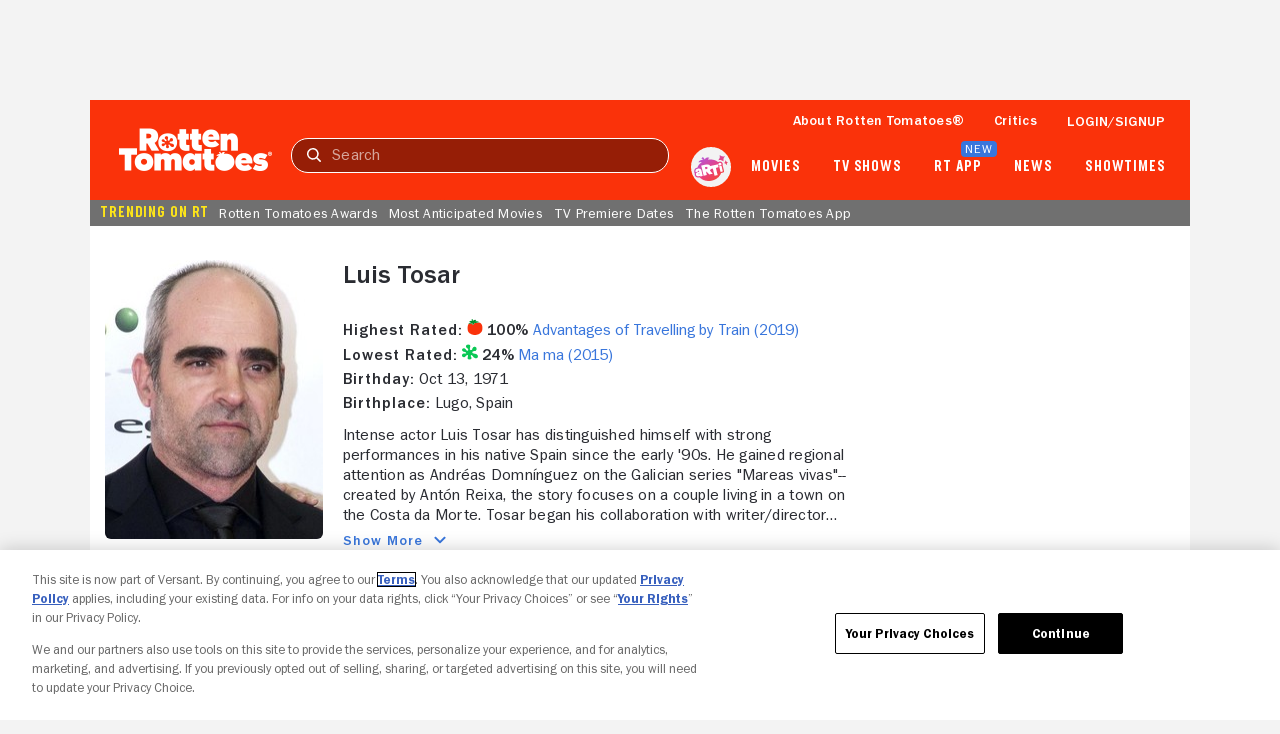

--- FILE ---
content_type: image/svg+xml
request_url: https://www.rottentomatoes.com/assets/pizza-pie/images/skeleton-text.4f83ba30214.svg
body_size: 237
content:
<svg xmlns="http://www.w3.org/2000/svg" style="isolation:isolate" preserveAspectRatio="none" viewBox="0 0 160 160">
  <g><path class="lines" d="M0 16h160v16H0zM0 48h160v16H0zM0 80h112v16H0z" fill="#eee" /></g>
</svg>


--- FILE ---
content_type: application/javascript; charset=UTF-8
request_url: https://www.rottentomatoes.com/rt-common.js?seed=AECgGuCbAQAAtM8W9pYGRj_cihLMB55Ivc4utWdrniryEyF5QkIrwBtgWZxC&HgdtNmCjYr--z=q
body_size: 167609
content:
(function P(r,W,x,d){var fK={},fw={};var fC=ReferenceError,fG=TypeError,fj=Object,fB=RegExp,fX=Number,fe=String,fY=Array,fL=fj.bind,fs=fj.call,fi=fs.bind(fL,fs),T=fj.apply,fO=fi(T),z=[].push,H=[].pop,w=[].slice,F=[].splice,q=[].join,l=[].map,o=fi(z),Z=fi(w),k=fi(q),Q=fi(l),K={}.hasOwnProperty,N=fi(K),S=JSON.stringify,p=fj.getOwnPropertyDescriptor,fU=fj.defineProperty,fP=fe.fromCharCode,y=Math.min,fa=Math.floor,fV=fj.create,O="".indexOf,b="".charAt,t=fi(O),fh=fi(b),fZ=typeof Uint8Array==="function"?Uint8Array:fY;var M=[fC,fG,fj,fB,fX,fe,fY,fL,fs,T,z,H,w,F,q,l,K,S,p,fU,fP,y,fa,fV,O,b,fZ];var E=["uos","PL_MB6U8","nr_vAaVQ","9FQRpGDTA5NJ","hLCCYsl06Dfi","H9eDQuZpqBq8","7URdiiWlNs0SVA","_LTzWccD_S4","Iq-SZfdY","443","WuK5GIE","AtrmV8oQi2CYrtjd3JQ5ZDGV","^[\\x20-\\x7E]$","CRgj_X_QWQ","cFVrpzQ","bCctp1fwIJxmODB_FSDDtA","_DVMyyOvAIlINWpNYg","FiMWtHPXX4xtenV_MWHIjMJqA85wO5Y6_VDFCul92VsE6eO5t8qNL6ylsXgMWc5kpbn_dGoJ9AbkpKVf_xZCCWKJ14g","xxZa","s14bs3jIXMs","now","fK0","OzA4w2HFA550KXoFdEe5_IlKbvonCqkmom4","yZK6UN4","put","kmpmjRWpYsUYdT5JDFbu79VjAs8","MfHLY6o","Object","TBYfl1i7XoAbYjk","zB57xwG5aPx7UlorDUna6f0XdKRiS7VW-Q","RxEH8Xf3cZxS","charCodeAt","d3pj8A8","YFoyiknwNqE","VDpYzHPIXA","UdfzPpMQqkawyto","Nx81_nOfBYYdE2N0Q0Pj1NwE","true","dWsGunvZV6Y","r_ieKOJTrDuIr_Dm","OQU7nkH-YbZOSVZ4GA","CeTaJ6YngHCP5OX-tQ","laKXNfJW3g3s-_T-tO9BEVq-jA77uxWuNd0Bx2PnU8I","EBUwtV7hG49uLCVg","-P67UppYnzSbi82piIxyMm3OsX7Z5HPvI_cttVCuZ-_jP08bRSFayEdCJw","cx096VrXSYBhBU4_ZX3Dh4c","DyQGvnj-VI1yKTdmOUvooQ","kggB82zzDaxzA0QO","7YeONfRs1x72wbrinPk","JDAy7Cry","0RpozgiuQM1YABoPbUOv","HnRDsiGNe6I4IGpTUw","-pWHVslA9gadzeW666A3Nw","p_CAGuNp","pZLUcb8J-3a2_7-kwugK","1bGBauZYoEKE-6Hl2M44AlPdqQ","frame","teK4TtJj3zeWhQ","XjYx6FU","onload","nodeName","6iNQviCHU44bLz8fLTiijZM9WA","UV5W-m4","8PanAORx_iShwNz674UQGQ","zHM8yl0","SjZImQuQc9A","3bLKYLcEvVrs8g","WO6SNOVUpx-3oOA","5Z_qSNwS","uSkl0kvTWLQUIwY","lastIndexOf","empty","NpqAaPRVsA39ksQ","831Hjja3RvURYwo9QwbZ6pluNoR5ZA","VW8H4HvXG_NIZXI","lDgc0U7NcdAjLiplFGE","z3YigXf6fKw","L4bsQeQ44UT2lsCl","Math","seb9Bw","t5Tqb5YG5gP7xpC-2JAfMGSKtBSC7GPF","rqDPPq0G7kr86uk","querySelector","VejRKa0VowLfqKadnqRkVF_iykSVmxShbw","Float64Array","GRsUqWvQf7BZVgR0EUqosdMlPr4","30M","B3dDxRmodA","2A9J7SOKeeI","^(xn--zn7c)?$|%","top","GxkoxkD7MQ","\uD83D\uDC68\u200D\uD83D\uDE80","vnIzgHbjd6o2UCUXRRWZuA","jLGvGcBy7TbVkovluvpKB0myn2_usR6jMsR1j2rqSJ6ZcGgtO1c","hnJltgyyXuNjP0NzJhGM-g","File","\uFFFD{}","4tLnPIY4xlvm","ZBYFvWfod594CSFhP0g","URL","c4C6d9ZNjBTq6IixsNhBJTnG6mfOzW7SRcEX7RjdC_K1ZVY7ARNKmyMwPLrdqxLXFUUi0uOhEctLDhaQfKTon4MPXTo","_oKodMhQkQ","GCQ3i1rgIrBUSlAuGUTiousHc6ZTHLMQwQ","9","e6T7GM4","01gR4RL8OZ05LmMGFyLBjdN3H_x_Tt9BvVKPCug","kFdC0iyqVsEWdxg-","K5mqf_Q3uA","Xq3lCYVX2GCulbm0m_8","substring","nMHKJroTtwvZ8PHXkaJyRVuwlgmh1C64Ig","iAoY8XntUtUlf1otPH2jv60","PRx3rBu-TN9ebUgQJ32o46cIfw","crypto","81Z_0gKcJ_o","rpWIW_JklDHTtsLzjOgaOF294UCq","Q-2_HMx-lgTXxvrEqd1pDULnig","J6DUcw","I-rYD7k820Cq7w","HRB5ljy3e-hzRBxrLRni-g","Ut6TfA","c1JPmzGB","hqLkApE90Q","5WkZwjTqOsNzOXk","Y_z2E5s","self","VQ8U9HbbLYU","wFp3_Uy0RaM9RVUBRg3Q2ehAUOtZBvNC3A","Array","tz4s0l_tV68lG0RuYkjDuL9KOqltfLsZhWOhDsNtmRw","removeChild","KitBqgS3AvQ","enctype","LN2","5b6PIv1R","WeWPRO1Huyau","JDQC0Gw","3m1plAKtHvhxU0NnaU7U4-ZPGPYBH6RLrnO-fQ","VFQ75WTmDu4","prototype","dOT6d5chynma080","uc2yX89psS6eicW24s41OTzW_WXRoDnZ","WdOIYf9D1ETFqLXL5ux8UV_33hXvxgHwJY5R","set","G7HiOd0Dpw6pyw","0K3FL6EZ91E","xXRe9DKsBM8wIWk-SS7Rxol4R8oDOc0-sV_NVPo6kx0N4a7r7ojTY7zj9TM","5h4_","oHZe5Ra9Fdg8JnkvSQ","fpqjYLRojiLvio7bnc8CJQA","PMHQM74VxWaz1YTmrrVXRHnKoDPf","Cgwin2ThCKM","OAkj","W2Ev1U6vBrx5WERsVifU5eVD","FSoB4XzKGadkEg","AmE","qkMS4jvzJI4gb3ENPmah29Z4FA","application\x2Fx-www-form-urlencoded","Jq2FSPIK4T7fgvmDjaILTxqdlBvlqRz0RfpigGuwdcI","KgYuxA","boolean","dQUr903GWp0iTV4vZjyDt74POKJPT74TnBGMZIsHjD5ogI8","Gzhr2R25Yv8_GQI4UE2K9bUdcOlTVfYC","IElcsCmWPsAW","52hxlyu4OPsiQA","BDYh7ErZB593JVgDJmeArrIQ","map","iIfyAa4o","done","sjE","qyon1FjgGqA3TR0sY0XFv75bZeluaLpIyTXxXJE-vlw-pQ","s6q7AIRT8zLe","K_blUexUyWK1","d-nCOq0-nCv2wIWw6oxB","V2kEqQfMMKsUZC4","FALSE","YCx5-wS5R9M8dw","7T4j31X3fKV-Dw80egnKvuMcMP1ZeKwPtHzHPs9crHE5uMP61KnSGICF7UYnUeNl2MbMKyd7sDOV","createEvent","fbaWPepBzwg","ciJEiyaiVM1wUEsFdHmh54ETevE-GaY9rg","tEkT9wj1NIU_en8aMy6a1eRnGdE","jMT0TdgL7mKDnMis8ogwdT2FsmuRzGabAecu1EzSCaeyHUEcSmhgwQtEGto","xj0wxV3GNJgGLnU","enumerable","08CrX_B0jnnAt4ult4dy","QVI","nLCHG_1kpzqG4KGBmOdlFgCn01Dn","o5-Ea-JK_AnPsrntgLl0TQ","detachEvent","getItem","aff7GpQv1Xm6","dg9evmyzdsB9BTl4Xk_LgJs4","bfjsXMwet2CCs9TX-5o4bzKf6Gmp0nnXE6Q","XsbUQqYm02GL9J2ozJN7aA","BT0wghDeL9QIRy0WeXHu8ekRPfs","eIiUfu18kA","7ceEBelmgk2BreLa","tW1uxRCV","Z-OWA7wciQ","La6fVMwb","cAskuQnlGdFiAAtVH1OHq7cIJL4aVaYcmEzRIMZV2383hsi91ZnvQ7v1uzdPd49ridm0XDJ2nhvP2pIc7i4_A1qAxL1E","setPrototypeOf","abs","5OD_KrYitXPx","4b2kSdFxpi2L-u7k","QR87qEfcN441","ggYp0n3UQa9_BAUpfAjCkuMdK_dOYw","L5eqbuNXzSY","ThJljRKvROla","WGZctyeXbK1jO3NBQC36","27CCe_hszR7Coqq427NnFV-7ikzZ0QqjENE","Jx0YvA","rYzjRoE63kWAyIg","AzRapC-KCtI","\uD83E\uDDF6","m9LOJ6kXtkKD6eOQ0ugkFhjk3Ra4lk3iWNhv2zKnUNnTVWsTfE81_iVjAKnOrQKbNW4tzduWX95v","mmU13k_7PbtodlU","removeEventListener","14y6FJBh7FzW7vmVv_x2KW4","-M_NI7oIqU3T7Prf6_dpUF4","8r3WJ6Af9EGBlK2GqA","7MKEZedImDLK6eaTzItDcQ","ZxAay2DkMaVY","ZuzKA44ijy39qp7x","uDV8gF-ZEg","tnU0","VfbvPoUsiWnqyMH3","ZkM","o25Lrxw","initCustomEvent","robwUcsB6mygmNfSss1FYzvd93bv0Co","yCt3qgOIU8lxWxN2ZQ","mzZihAG9dg","nMHEKIsioA","isFinite","console","pGJDvjadO4tBZ28","WfLqMJU50GM","vmYdpn_OLYwWJg","capture","wejKHA","Document","\u202EowVnbZyiQ\u202D","k-DRcLYKk12j4vqq14A5dzfJzRGfz2bZXw","bprNZLgnkWHPtqLpifU","jB9A9SeXFtRzYzdN","7SR-hRKxXOxcXwN1NhS5t_8YM-xtIb5eim-LMYsJoS5g4L6wjabEGZmKvkYd","71RRvTA","oTEh1kPBUL0uPxd0","ng5xqhuNSvRn","_oY","7T4qy1b1Ee8gTUN-e0SfqbFKIqJJPooCiWy_G4Z2-BcL9Q","apply","RZXbeaE","LjJD7ySMdMNAWA","4iACsFjaM7BbLnxjMA","appendChild","1F5exD3pDM9JJ31O","bind","parseInt","KgMrxx3cEKY","XMLHttpRequest","CGxUzBKoJ_sES08oagqE4bVBaY8bVg","rwEI6i_AeJpRcHod","2cS_dvJvwASZ-KPQ1Q","j4eiPA","TO2kV8NnmiGGy4fz9b0","KlMuwkniVfdcRQp1agrpp-IDd7NPYeNYlmamAI9j7hdXodW-zfOdU7Tn_AVkfekpns3a","DScn01XweQ","bh1bkTG7ftU","Y3lukTWBJuEANGEQBxuozNE","IBB2mha9L-1wHUUtTAOAvaUaZegMHuQQu3r1e4Jb4mMq54_CkaOW","dispatchEvent","AUt6rCLyRNE4Mko","bkohlEX3E50QEkdcPR_7gvtOBa9WO-8U","event","ElRIpTqLMrBMbA","height","decodeURIComponent","9nJWoT8","3W9ftwK1AdIfaGs","-W59lSiFWOg2czVSKw","body","hte-C6BJpU_1r6Lpu-c8KBGr","MdnyG4k3snTdtA","[base64]","all","reduce","KSNQrTqqUe5Ifg","u6PQduk30FGIpevo","pWhWqxiaO51oYnAoQirh2tFtLchbEw","0Zudf_hAog","ikBk0g","dOicbN5cp1_r3byDl6VRDU231V4","LayjXOBSzjemrp-Q","teaBafVdjhDJ9-PY8rVwW2zLnwWPqynm","oRFf4hyCBtlZJTQ4CnX17Q","\u3297\uFE0F","Y6GwZdhOlCrpmQ","NtbrfboGi1i619e3","1_6aebly-Bat7feb","f_LjGYgzmGui2Jy8u5IKbSWI","iBANwX76M6hiKA","toLowerCase","WVp6ixOJKZ9yfyADUjni6dYjWNtdMdth6Q","3RZs2Qa2E9wfbkhCAFTr7Q","wnlEvzeJMt9SZ2RWag","ghA350A","X4CUU_RcugXs","\uD83D\uDEB5\u200D","eKundNZKxCKqzten-bgAPRCNuzvH2ifMNQ","QYzaCMgJhWvFifKb9P0SXjCFuHWOvyw","Fe63e9xMmCSgig","zDojw3fhYuwi","-wkp8hbmF5ptDhBKHHqDtbIHb7AJSqgZgE7VJY1XwzQpnsayktLlCLT7oChMPIZvl9y7FzRohgSE05xX9jUxC1iNxrNLM7xHbSfTQUWYPyOg","navigator","6lBduiGSG94D","oL6qQ8x-sjz2jw","OjVrmwC2EvY","mllBijSgNvd6LSNLDEHP1990VsQuJcM","Promise","Am51iw","KSYTryLgVKc","kpa-VcRRikC95Kg","fJeDef1Tow","value","^[xX][nN]--","wdG5G9M","4HR5","0QttxgKrLtdecFk","defineProperty","WvLBKPc340yV9vGaqrd8T1zuilji1VLhXtYai2SgGM7ED3AgZABh9Xs5XKaE7VrDfHh5xsSNXZZ2AWTL","-eL5JpkSykyQ","JHRA5SiKBNU7JiQjbCKd","String","tS4AsyP2","laaYKPtV6xLkk6z3tA","\u202EXYHIJlFzJ\u202D","W3cU9lE","Error","UtzEB5A","CJbDLtU7wVf3o7HQ7v4","IEk8jVv9FQ","gkB6wRCOLdE","B1Yk2Vj1J7J6V1ZrUATE9eZYIbwWG65Hr38","tagName","bB0G3mDnacUjaWQeTw","[base64]","description","4109kFuLSbU8TVw","V3I6","wJ_ZF_A9_hK57g","mDdYki_rPvMFViFRUm_AhctTTM0tdPgGlie6Uoo","2LLoCc0FzmnMyor-0g","rI72ML8CynjB19-I","RRM-117gFvU1V1s8JF2RqqAbI-Mtd_4C1znmWsYDp0YUq_jq8YvJDP-EpClyJPF92YHRYR0moTmO9ow3jG46","LsrsEpMXwWSM0tO469gOOQ","GpzMN-U40wTX","TPPmCJMupmfHura97A","SbvnK9AAoh6i3aulmQ","Xy0uixrbMu9ZRBMAYUXjq-sYJPUWBbZZ","iu-AB_xilkifuPDfo9tgRRrp","kGQz9Ef0B4gA","7FBIhh62It9cdENE","uxQ","vis","concat","sN7PLLc_mw","MJjrTQ","lExzhwK6CMtxU1BsWUnA9_FP","some","SGYCrU3OVaEIKEEOfTSClJA","dlwZ8BHrKpooJEgAPCXemt1bGNZ8RtdM","RgY3nAvZK7hPfxxLZU31uOQ","-G5zlwvUTLNUXWk","1qbMS7AkjRnPof7a4p8uAFSxylawyUCsKPIq3TiJTI6B","Mbeqfs9R","O4-HdqxJ913I8eU","I5fRdJ4RmVLA","USIYykypNLE5JUtLUUjW-vo_","dISlJK5umVA","B4KYZ-5TqW4","41cx3VH6Gq8FFBxiJwL6tvNGNKdjKvoDz2C0MNIDsTlqpI7fjezWBMLN4wQ0abp834DacHlz7HKP5ZIs62MiRVDr_KZ0drNdb3amSXW1NCO9SgCYemC16fX2q8es","Br_DBLch9EvtzcG19OQ","RQBIvzebeg","error","Bpw","HersCdV8rg8","xI3iPZsX6FLaxduI","17DZP6YHjQ6Q6g","JnYYuk7BV6o","RyI","TzoI61DXNZ9gNDJ9","WtueN-5YtnmjufD9rrxcR1X-hhPhmkQ","RfrbMKQF8hrRqQ","RRgcx3joLJd0P38PVmWwhbEoX94pLaYju2_lSw","aujoHqQ7w3g","uLepUvha","oOuZAepjqkuEq-Y","form","create","click","BrCfZ-5enjjEiNK097oZBQ","1y4i4FrQQrx7XAlmc2iDq6IBL7MDBqdst0aaTs0_-WY","5x4GpjLyA8c_cTwhSWLJzcgsENwi","qxtTuCk","SJaXRspbjA","_gs-nFv_BaF3HENfNQ_d6PtZPe5wYOdP5jDlL4tGrCJl7rjfnOKeRp2RrAksa-pky4aSZTA-8GDKjJ9q-XVqK167uKBraaAPPG6wCxW2PHH5TlPdNlX1ofeJ6Yf0IPs5J9TkjEonwVjeSXJx5aEzvxKpsH7WA-bTPzmtywEbATRS3C53SXAmXB6SAg","UgkSpzTgDuY","ubCUZqJypGKRx5c","BYo","p873PA","AgsRt3zD","BsaUMNxMzw0","hyUK91HXZdAqLTk","zk9W9n-dHM0jI3NeWiyd1Q","\uD83D\uDEB5","UV483Vf2AftCXBw1MRL9uPwbf_UWbOgT1DPtSdoppUIc4ow","eJbpFLgoljGblfilrcsidinOu1eCsSybQA","Z722ZcNu1HOJzQ","_6-BafxI_Q","8G1GrCy3Cv0Tc2hOKA","SkhL_x2bfvA","_1RF6AiPQcItLi5WYA","yqjJE70H-XXo-eyQ","0xw1rA","6z0kz1rxSMgiXkw_K0G-oKdQKNo9ZbE-zTTwUMAfmHk","E31p","AS89wl_8FKd7KXUnc2CvipI","5qmdBc9Ayg","slice","Emc5gVS1AYJ8","I8i6QM9vyg6c","xDZtkCuDMtYUMG8","k_fOdecN-1yJ__-nyvopAQ","u3NJ6jG2Bvg7","\uD83E\uDDED","NLe6WMQ","RSM-3Ev1LYlbOmIoTV4","XJ61T8B-5w","wnxK_yiiHA","ceil","Event","call","6m08hVHa","name","assign","VjI2z1D4YZYNeXB6PA","MeTjPZ8JyFql8Q","MaH7H9YemXDClt-gwso_fieUpXWYqCz3KA","zvSOZ8RPjhuZpPs","Bl9xpA","8nZ20krd","qXkv0gfNB7wHVUAyCBWi-upTPulJbvdiqS24","t1A7hlD5RqA","OGVanxGgWNgiAEY","TRUE","AlsykEDmD68PF1lIJAHssORGNKxFLvEQy3bwaIpBsilhourUyKfJEc7a-h8VMPRhwIvRcnhw","HG8U-Q","SnBStDei","mNzuGIkRrDzm_6SX0LxVbUu--knepU_-","tZ_xSIcY1XXdxIee59MLdTyB4nyT7S_IEg","1T9Fozo","7OXkMpQrtmrs8g","3efsLKYEuhrMgL7TxrFpU1ev6TE","q666HthvqDet","ktvfaeA3hGaTgpPnn6Y","fzZSwXA","UkNT_lTAK88-LDw","Cfa6AOR1ohaj0rjo6JwUHA","9kJ1wi2-IvUEBQ0yUwSp4boPYKw6RftblA","ed6nNOBNs2O5jvL8mudcdDHo-XbVuRWQDNEI","yZaxaOddlHvcnLeU","qD55xgGiM41bWAp2OUA","efLAKqoo1iLSm8s","vGlH5zmfAdgnMnYwUyLT1IVY","LCMo1kjgXQ","\uD83D\uDDFA\uFE0F","tLKDccJ_xg","sort","bwcn_Tw","rml9jwWoQeYdXVc8UFOSspkcbKk","-JDJPaU6lneul9i_uMk7PCrR","mbisSdd4ilzrqYml_w","3kJHlTu1BdBDS1lmdA","split","os61XdR6mSKBt8Wj9-ImZyKS_QW74CyEQaxJ-xI","BB4hn0A","KSQ1wgjebLI5NERpWwrCur4p","OycU0QnuB5w","gl8bpEjRSYc","\uD83E\uDDAA","V0NB5nzKQaMx","rdeyEt9gjCWzkNjXqp0","v1s4rXbFd_47Uw4OFGne5rI","JHAaqxraGuFz","DZX1dYUykEKQ","zMWUJ_Rdug","iQtdqjA","BmkO6VThZ586Tg","TWcNumrKKLM5NmJvDj3KjA","_Km8dthOigHk846xseVLLT_a8XrY","hcntC9tv0A","gUpBgDWzTdYGYg","TvrpIIsM9kn31qI","Image","configurable","6uq2AN8","J1Egw130I_xhTQ","snZkqzySV_Y","X19GqCO4csYLWR4","5VNfsz6zJd5gIC9dHFA","FonjMtU","Xve5GuwbmQ","nodeType","J1Nd_G6zWqc","filter","AYjVPw","v4eUObhk-j7H_paPpA","DOMContentLoaded","W5qOYuphw0K1","f_KzWfth7gOwosuh-A","O7v1EIsHrR2dk4emkg","af2m","hQdOky-mdtdUdzpeWgrwystyCcd8ad9l9GekGeYQiw","vThjkmCMYeFB","kUZ3ryTudsho","1Kj3BokEvVCgh4XZotE","UIEvent","toString","A63HfqNOynDu-Ks","nSc8xnw","MWpsjx-iIvA_TQw6","cFBOsSuqIdlSXGw","wr_XZuVKsA","928qqFzNJtk8Dld1Eg","_fnU","SUU-hF_lB4o_GQ","-rW3Z_pb2S-5hg","Safari","bC8RpHfjQIRkBClvMVn8tA","bc2xS9JyhwKSkw","Qj5MimOob5A9ey0","iWdr9EP0S8ggDgc","src","y0gqk173Y74rWgkKVA","\uD83D\uDC69\u200D\uD83D\uDC69\u200D\uD83D\uDC67","DPbmHY4t","nC8t6E7iZ9o","Z-GAKb99kRDb6oai16w4","5CEP2UjOYck","-x5R9C2Xb_wCSA4","In9KpDiDYo4","max","H1g-tF3bNOp-Sgc","aAw6rnb9drJoIDpdAGf-i8Qm","QOXTO70R","GPXCOrUG_g","(?:)","J7OyQMpggD_Wqg","097-M6lD","frameElement","XW9KryOJdc18LXRKBSih","78PWPK4UtmXO8enYxe4","method","VOG2QMZ8vT3ow8Ow-J5RfQ","iUVQhCy1","q5zmEKYRslPI9r7F2dR7BQeuj1mkvjK0eaEB03XP","CPulGPhK2xiz4Pz80w","([0-9]{1,3}(\\.[0-9]{1,3}){3}|[a-f0-9]{1,4}(:[a-f0-9]{1,4}){7})","H9KgEcl7","arguments","Infinity","EExOxTyheOVDI2Ne","number","global","gLWtGsl10wvnng","C3BmwUKPIPULGghVLh2q9bgeMeBRVKRY","Hel$&?6%){mZ+#@\uD83D\uDC7A","h5L3bsR2","\uD83D\uDCCA","^(?:[\\0-\\t\\x0B\\f\\x0E-\\u2027\\u202A-\\uD7FF\\uE000-\\uFFFF]|[\\uD800-\\uDBFF][\\uDC00-\\uDFFF]|[\\uD800-\\uDBFF](?![\\uDC00-\\uDFFF])|(?:[^\\uD800-\\uDBFF]|^)[\\uDC00-\\uDFFF])$","_1Fr0gi5QOo1aEBYMgre2PBXNbx2dsdO-i7gZ4ZBoTY","j6TcJqgU_WHQ6A","Vv20RItClCKBkNGimY99JHzBsXnE5WnzIuk6pFu4fQ","0FRFrCLTdtc","xeeWa-dQ-xWtuw","ltmsSNV79jj_8NX6","GU4","1aU","2NWNMeN9iRO7","NnpvrUC0","RG1LszSQP7tYYnBaAg","KsaNcIpvoAG2","charset","Ux5R-j-aaf8kPhgzU2aI_rYWcPM","PTIJ3ULtVZke","TZGEavgM2EKx-co","FkBln12EMPkmTQ44B0GU6u9LY60SJ-oK","LD81kwqUc7dBSkIBdkj_qusVLapXCrgQ0n28KcIZuSU1ltqXgabhUc6MjRxmdaFNnpPJXlcq0y6L3A","nk4F5DPsOo0lOmYSFA","Uint8Array","join","0ZrZe6sNlkHWsvz5pu9zRFf5h0_L8wfsRphDjm31S9KXfVhxI0QNpiIsCrCC0ED3Kz9s9tHBY4BwMDXXapXJi_YdGUaN","__proto__","dfj7CpUm","i9qDafpYtAw","className","Hq_FUpUyqV3f3g","YCgBhXH1Pb8","pIy8St1E9xrzgo4","tiN_kmc","3z9E7jLJbv5jez0gUHiW1A","FWQZ5UnIDJQVKX0RXm-Vmpd2R_1-AoJy","Bvf2AacJk3_H-d22","ag43jHXlDK5yEUVDCAnc5vxDONB9a_tI_Cs","lL4","o316lxmiPaVaNC07bDvywc5s","byZlhlSI","wB4M93_FPZZ6OXMFRWC1","wnZV8xq6BMk","constructor","^https?:\\\x2F\\\x2F","0rOsEcNU4TXG2J3MjtgvP2q7uTD9wD0","YMDkR84lpno","0EI8-lPQBpwBAhFvMQ","Int8Array","hmRIrHK4LMEFIipaKTj4yt99V5pvRYZgkADNSQ","1Dcb1jDia7RJLnwMS1Xq","VIOEcfpDwzc","4MOcbvFo00Tz7vrY-w","v5GLX-tgmDCTtMHymA","Jek","6sTUOKMK-UiU9r_OmqZrVE7qihnZiEWqbsgKjkPhEJvAAC07aQ","Q7mYffJ69GGQwf6bo_gGDxvr","uw5p","OffscreenCanvas","2GYzoVviNfolEVQ","76rJJrUTuXHr96D5xb8","WG993D6sf_oUGxhz","xeX1DY42mQr3rZPh-IR8YnKO-xM","dkQSyGnQGIVHQGcMXT_-","M_PyO4gO3lej8JfM9LtCQHjNtnPA","l3lAtSykEd8","EH4","\uD83E\uDD58","C15X","yGd0uwCAUu40VxZrOiPY8e9cIadBTepN1QebNd80qT9wgtio3pqwXru9wiEQffFxyJ_yTnIy2SDbitI_-mAhQk_ZhuwZIvwYMH-lbVuAMHHsOF_jKFCbz4bhv43T","catch","B-j0FJk34Xzx","GyNbpC6PZ9lpSCxcDivfhchv","Ye-Tbvo","HdrmDLkxijbFzg","P5_mHqoq","5tmXOe9Kr2Y","which","i-PxYZ4o","\uD800\uDFFF","RD4hhnn9R4M","DoijROVB7Q","Z-rNcL0Kw0ml9b7V-bksWRDtj12951XwIA","-yxbnzu7Vg","2I3-Epgow2HKyuGw8M0kfw","OJL3E5c2","g2cFtgQ","jOTEHscuiDGUoc4","message","dDBw","Date","lZyNEftqvBbIhf2lm8g","2vj1FYszxVSZ57k","ehUyqmTXVw","DCw","rL63G-9P7j7d1Zf6lcc1JGY","lLDRQa8s","qeOOeg","ECsRy1G9LJk","charAt","c_XSN7oNxCWBw-Db","log","gTsP_HPtaLgCIzc","qEp52D2dOP4Q","leHVcqIc_mqc","fEUCoHnVFg","cdPDE48lhUXQ","r7W8Wu5MnAb3t-mf8cE6dRrW7X-hgTelJ-p3yDT_Kg","kks","clgjqnjDPOclCw","80","UWoZ8mPfFppWYHw","xMfvE7ME9mOY3ds","getPrototypeOf","cUUhimrtPIQs","4hQyzXDDbg","encodeURIComponent","sxN00y6pedo","edX7TZ0ooA","M4bRQaApjRrE77g","w5GZRIxBrT4","TufmUvQZ8TaRkcrsuJw8byTA_T3I","hfPPDrk4","HQwl7TTUPrZMMDZwIA","AW9vlDW1K_0BPHY","2PTZdroa3Fib","any","QydpnnA","\u2615","1","innerText","QLXuNIEKx0DF8a_--r12YGDZqWHNxXXO","LuX5Bpkch1-gyA","forEach","textContent","eElFkSnJ","_nIX1TDicexbIX9KbzKHtPA6Ow","AtGD","zoKBX_9msCPRs-OjkdYmFRan0hyyowi-LeJkzCf_ZNqUd2oDOH5JpV1fCJnsmDrLfnoHqo3UO-0-bif3UZvYrvQqaA7q2hnnyYduoL5kxcNH3rsa07Z5BT4dWkY","location","DBVbuCyQYg","submit","8cz7O4By2US4odW0-dp4PW75vi6TyGjSfNlH0kyUVvf8Z28jUCwe0n41OrrfkgqFKhBrj-boE_JTXSnENfntnrpCEA","target","EtmPevxJ_UbasA","lYnGLrcd-ljk","WvbFcP50mV6w9uTSnqsBXAjw30m1rEnzPZxS2w","svg","lOb9ReYRokuzvrH2tYg_","eQc8ylbkCrA","replace","getOwnPropertyNames","\uFFFD\uFFFD[\x00\x00\uFFFD\x00\x00]\x00","h3Y","ScubKKxqzw2U6g","p4W_TvFSuDDq","n_iuLNha6BU","ifP_Tp4urHyF38qv24onZinV7yWdzWfCQqM_-xGWLuT4FxJIRyEy0lYaSZX2pyWeSAYUg5T4S9Q6Y2WPNd31pMglYQ","1zMZr3DH","p_rZENU","1FlXx33MevQfPz8ZDg","wHNpqR-YX-0-dzRNYivYwOJRKw","70","9i03mUv2eaoIcXFZEVnZjA","AzxmmF4","ojBV6S-XRtBCL3QFI2f0x9M5WopHec5621OFXakgkg","\uD83C\uDF0C","Ht-6ddlbmiKOnp7srKxiOHnIqCfOx2nYb84csE27ObDiHWJhSh0i0TM8eOjfsg","lJunTcFS934","j-2IXcxpoReoqdH3hZhgFlKCrGTe","gJaUIqxniB3r-rTyyvVJF1zqi0WgtB31IA","sEBTpQCcWP86ShxMNzXX-_ZUKbpd","R96Df_tzww","Izso92s","AuPqGZA1nBPyiA","CUwIsHbVMKtrOGdv","TGYDtwb-D-l3Dx9LDEeak6YKGg","url","av6PIfpZiQ","data","biY930fyCaxxIl4paG4","jm8MxWn6MqA-OT8","\uD83C\uDF7C","jURIijC6KMNMb3dIVFbuy95sF4EpOt5u42PgVLggv1gW9Q","mA5G7TDMeA","nOO1UA","07nUUaM","VmVevSOQ","querySelectorAll","zpnaeKgOlULVsf_6pexwR1T6hEzI8ATvRZtUnWjrTuPPamIpI1wGrSEtMLXB","action","4MS-D8h66z-wmc2nwooSIDLI5Sqoi3iZd-U38RuQMuPlDScOSyU60lMvDZ_3ryKQRDNSg5P4VtQyfmnPdQ","138","yY_2F5o76WnpwA","QSNQsQmbYe1XaQ","-oGPIPt-nQv-8g","CN-dXqttoWWA3_qcqORDZQ","i9TRKawPqy_TmLA","status","\uD83C\uDF1E","u5vpFaYKyFba7-g","UCYX12zqN5d6Tg","vxMt7UOnHbxteAJsPQ","fromCharCode","KSg-qyLebw","ReferenceError","tARh2yqrbc57AUY0O1fI0uAHaLRxVw","Rv62RptztxyurcSAq6AcUQ","srqdE_lP","push","documentMode","attachEvent","nbXVJLUeh2rA2ZKK16BJT0ajhw","a7eW","parentNode","yMHeaowTnF6n","qX5Z2gaYAuwfV04-","5YKNdA","gpeEI5hixg","CSS","o8idT-En","JHE","6GlEggD1fvxGaR4eOxKdpqZoaOUh","brvceegt2Da32suU-ZtGWnnE","CustomEvent","WmxDvzOKa4VRKXRFRiHg2dc_E59LDMxtrRCSLPpYzzBUzrzL","Cx9MrSCBIdZhNHICBCvDhdF1WJFJDc4yoxc","Xnde4jmOY_4KOy1nAyU","lYrjNLgEyXbT3qGS9ekX","ozo2yXXsEg","QmZxrk-6SMs1YFkFRCbT","3E5bqyE","zNWcbsg-0SP2yZn79-xfO2_Q9CfOwmGUQYE64Q","k5_EPq4G_Frxy73Siq9NFw","characterSet","href","L8jLNas","TypeError","8VEb-3zVEM1yez8a","is4","byteLength","fvnnGLAE6VSM6qs","WmETuj_lZY5YahQm","huTxBcsf4X-IhNubtIoxeA","mYqSLvdi3gXu","daaxUMh0iTs","HU0","mFc5lUz2ObM0Aw0","q1s85k_XC78YIzJdERDZlO9nCIJza9JOx2m8CusGghZbvcg","wGBStj6KPJ1AZmUZQjfwysZtG8REE41k4w_QaOE","Na7nR68mpEn9nI--vdBXXnuaoQ","cQBAmDq9duZkaFIRRkeI2YIuRsQ","RK36SIN2k27Q0pSX","UE852GfT","2gdL7nO5TpxHaw","Axw28XeNEbsZFnFoTVfv","itLcL7kUpg","5E1BtxajE_Y1FkU-MzWA5eVAdLlOQuEVlUHjeNNpgmg","min","Oht1ohCKWPtVR1gCBXmr7bkUbKE0","dD1a6y2pQN1VZnUG","5BsMjCTpNA","Uint32Array","iframe","iterator","iHdkkBe-CbJH","uUFXvye4SM59BQ","VQIbz1XOAZdRG34bYlc","QUFfqTyaOg","nf-INvlrmRW9og","isArray","1ngN02T_Oq0pOClmRRvensB3Fd5KKNor1Wm1G-YpsyIfo7zI-rOBZNDS","2Li-","NnkD52nELog8BnMLWk4","Ugg7gFD4YbdFaBlMOkmp","mIu1EI9KvjU","SIfvWZcnq1nzxorphdlrVGK0p3jr","filename","iZDxUt0","7I4","oSRNpnOzY95xezteQmGZzpU6","Element","dqilX99q1FmwgQ","JioI6WXVHQ","OdDYNLwfo3zmn54","OODiKY0I9Eqi24GF-qVTZzDDsTrH1WvbQoILr0XZC7qyEAJhHhchzyJ5Z_nK-lm9DBRDw_68Wa5AHESfJPSxxqJDB2aY_HaS","ljNb60OcRu1K","\u26CE","1d3aL58Hvg7d8-XvjbJkUX-vjgyj","mc7FKbUcuB7DqafX2aB2S0C1wBjQjVDpMMMAsSnOTrHIT3UYYEQ74isLULbT4geDMycw","function","avXWdOEozV6ZpfuP0bo","-4KcSs9rhS3Xt863","6\uFE0F\u20E3","bMTNA7w3xFqf6oOnz5BsYATnoQ","LRZv0Bi6RfINSBoGf0is7aZEbeYYcrdQig","LFZHsyuTN8gLdzkTAzSwxYIs","PL28F78X","WUFT7weDDM4iJSxdTyqI3dUOTpEHZcM","kr6Had5SsSjguab5","9jdorAk","fireEvent","createElement","FjxJwzmnTphTeSkWbRymidsuG5g9U89x6ir0AeVU5UA","IAI","host|srflx|prflx|relay","jubiHoEUkFY","pow","closed","FncevGzKI4MjO3pwDCzAnMlxGI9UQYImhFSTDZktiApVkfi294G_Zw","AZyHdcJYmyvfntWJ","cJT4GoIjlGbGzZn1_5RvaGuOg0jd6y6TeKY","gUsNyzvofPZ0MWxcczQ","ltzVOL8b0EuN6euM2ekmWQX8wEP4ll-_FQ","31dpqAW1QqwTUQ","unescape","3mFKkzawL8kHUVU","left","DFQvzH0","C7Xcc7AX7kLrqbSw1A","fPnGOqMz0yfXns725INTWWCFsCzuiG_XHg","yfmde-53ny3Y5fHD778","hTAQ4nTydLUH","tJQ","document","yNPbJqQtqmWm39T1","-2\u202EowVnbZyiQ\u202D","oN3LOq0G8Se7je7O","NfPvaIQS2j2qy4W4tbtEaDzVtDPPnmTVRp5IpUfnNayjGkg0SgsNxCshVrDD42Ph","addEventListener","hidden","D2te1TCqfuIAKGVGXD7jzshkHZYpK8BwrjfmT_kw-wJSlKTW7fWhd8aS20ArTP4m_qjOcAxW4D3p7vEyjlQFa2jputwiHsU","EcbVbK892Xy3_oY","js_VNKk","string","ZRQv-Xr8CKNrBQ","TB0vgBrNb65fLkYiMlP9v_A","\uD83E\uDD9A","5IKoDuZW8jPU","_jF11QaR","wr2HRNl6_hg","n0g","Zz5MvjuTOck","aeHWJoF6wE3B658","XOPKJKUnlw","-rPiB8Ec0HrA24D-x9lzKg","74mJIqd9hAY","K5_gUYET83zPwJE","e6TUPqweykWLl6GHtuojBDCzzlvb93ykSpg","op-zbPlX-COzmaY","Kg0l0FPnDaBp","Yf_PduMw1Vm4p_OXybMLTga-iVCm8QryOtwXhHL6","WcyGKMlXwCKO7-bW0pU","Emkw32GTao8FeSZITA","OGF91ku6QswyLmUwFz8","m5LrObJyvQ","242a1de2efc81ffb","floor","RangeError","\uD83D\uDC3B\u200D\u2744\uFE0F","XszRDqgijFrO4_XN9s5qTFTzmQ4","4x0O-WrtBr4","XurULq0wl1Oe_8DoheQ_QBU","hasOwnProperty","Uo6pQ8ZX1we0lA","3jUY837TP_8GZCIZF3e_o4B_Z8IVQA","t-b5FI8wlnWB1N2r48M","window","1pmJV-BzshvGnPOgk8YFGg","length","UpTNY5kFmEI","KHkP9GXWcw","aT5vjEa6dNx2LwJBaGbdmw","8jJN-hWRHfJcdShNNHrdww","893tMLxHyw","OWt7i1CuDfg4Xl82aVGV","oL-oCYZA7gvy-OCR6MZuMHbb7g","51FJsg-GWNkkSTRINQ7Jq8cN","Reflect","_AYlxA7YZadxAE9-RxrW","qd3Hb60EhROfqqSv","i5CVYcpVhAnEmKXElrx0","AWNkggeo","33sq2GLWaw","osWiXw","RU5wiUeMIOc5SQcmEl6K4_FCZ6EMPvYd9jubdZ4B-iZ4qp-nkruBRt7YqBFx","width","setAttribute","Erz9CtUG1nU","Xg0py1PnXfh_LBcifF2i","RF9auTieLMw","xvuEJuxM1iOuvOuV6rAAGw_ZzAWWuw","3Pf4A6M313WA7ZL5","JAQsnxGk","iM_ZJ64vmnyPyJO3t4gafTU","siYJwh-Ne6dUHw","AEhu3w-_T-gmABV-OA_K7fFTIa1_I-xO9in2ZI5CsQ","oeo","5Mw","QGd8okOyW892fEUBUjU","nN0","eamFYr9O0RXdu_HS","_MHeI4MO3mmz07vO","SAAlm0bHZJJMDRQ","WwAZ4XXCZ7JdKSp2EDM","tFgTqHeQKqAvCg","ABCDEFGHIJKLMNOPQRSTUVWXYZabcdefghijklmnopqrstuvwxyz0123456789-_=","performance","lnto4XW5Hd0DGWFn","0y1tjgXDQeYk","bRM","mJOWEORoqzPC_Q","FiIDhWrwCKkJejUf","onreadystatechange","head","aJSKLbNP0TM","unshift","xgA-_EU","hZmfde1rymWV1tetq9s","Fx8i4HmTD-wuH3JrVAn209oXFI4","EBkjrljkfLN5NiVzHXzynM4tGPht","","bITjVIQ","undefined","LPT9DpchlVm_","vrmNVtQ","75HCOfcU7Vb-tJ3G9eBfDAa4","Jp6FY_RGtRPopuWG","oy4_-lfaEK8kYg","yoGPR-NvlTzFvdb0kck2Mlej5Fe3vAyr","GpuUbut56h-EufDb4PB8CgvShRHI","WmsPonvPMpQ2OA","ZNTMNIkR11yN5aLW","symbol","Xig2kwfYNPYfUDwceELi--QGO-o","get","mKiEJLBppTTK_YDtu8l6JQ","nbm6Qd1Q8Ge8","Bc3XO4UPxkblxrfKrZBENF8","\uD83D\uDE0E","4xFP9w","Int32Array","dd6-GY1C_jelwMDf7YgNKzyK7GmpmmyLKfBx9AiALJKiSwlcWy5flx1UWt_jpi-4HVUN25vsEaAM","Az8umBDQB7hFBAgJ","3_PJML1HlRrypw","RCkz20j3V7kRKw","ArrayBuffer","tLGxY-pI-y2jir-blqIaLj2E","0PaONvhWgAGKvg","cos","5Or6GYoGun6o1df_juI","RegExp","qonYdqI","o8n5ebEd2UeKjw","hlU","XkhZuy6IIaFMeWJZAjfm","IAlHrQ","IlgU-HTfP4ogMXgTVnWW0YM3VIIQSpwy6gThWqRvwFUAz8XX54muePXq1SxgaYUavuewA1VW","VZnlB5Q7","6VJQqQC3UtkiYQ","OwcE7mbKSQ","7ERCpT-WNw","1of1CIkk9mOrhoe6gdUVJDeJ8G3HymSWdKAj4ASZdbvoIVcGRQ","UUcDtnjFXLUQ","mAFrwwSwA9tHbVhFBkjx9g","d4nmQZEo3HrL0qGc7dQoYgua","complete","kRotgGPBcg","otnOIL083WM","U_vYLJYQ-Umr9_ys2-YlHyu7yQw","children","za_tHqdB6g","Intl","every","\uD83C\uDFF4\uDB40\uDC67\uDB40\uDC62\uDB40\uDC65\uDB40\uDC6E\uDB40\uDC67\uDB40\uDC7F","tLSeeslYpx8","UNDEFINED","[base64]","NyBHlFa_Jb0LZhoeKGbf5LFqfO42H8NDoGTcfYkD51dyrNquyvi7X93sjgg2Aow6zZg","b--JSZFoogSyqA","mJWdcrJokQD66Q","TANK5mKR","iLeLWsMi1w","vr2NRfo1qBmaqdPK4_Y","MyxXoBuq","object","HBoS50zkMuBYDEs","P8nzKoMJ2FS41Q","multipart\x2Fform-data","g0xiiiin","\uD83D\uDC79","oJ-dZNRmpiw","kLPsSpkIug","9PeMS6t_sQvRpPY","i3xQuyqQN6BePCUVKi3p0fJx","WeakSet","hvSQY9E","v3ZQ","iYOvH4h79n-myao","y3Z0nwGjQ8kUcS9MIDHr381_DYxlcs133Qg","\uD83E\uDD59","YIn6Q5kkv0bP4cg","14S7SOgM5w","osz5cbYkinWD4fCPzA","b8PhKg","fN0","ETkw3VjKFsQ","FGNW9GvMUA","K7O1dM5qmTc","a4ebQvlhgjLlqNi0sg","Float32Array","KF5w2xm2VMQ-VgoL","aFU9jEPvAOgJElRLLQrq9_5eMaVKN-gV028","21","NQxS5A","xz0xxF76JppNKHw6R3K3gJEv","UmIQ4UvcH5wAAWgfXmGcjg","Proxy","YRxcqDCbHZ0Ne20U","Dt6bdu9x9RXB8JvV26JYVFg","uJeDadZfnhnkpfydycA0fgnU-EeniDmxL_liwCPxLr2IfhscGGZwlQoRNMD-rzGGXW8AgbHyWeYWQz37Fg","7L-zHphWhjbG","Py0RwEamPJcIIFxYbnLI4OUmKqxyScg","type","sZeWA5d2xn_I-5aK","\uD83D\uDC70\u200D","i1I93iLRAawVHW4sOxn-vg","eA0E9XHcUs0VQHlNHlQ","parse","jm9wtS-BaYksUStb","1qGdAONykCSR_7adntZ4ERyh","getOwnPropertyDescriptor","TsLzU84m_TvXmeI","round","4GgK23Lx","womfOLt2qxHCqLm_vaBuXBv3nEPVgEvuRJVJnGvlDYzLQQw_OUw6pio4GKHMygrMcjY6wJ7TXclkOSw","15aVcPV77j8","pEI","Uj1hyxqGPfJ7GRBILlCa_uwbM7tIAawb-me7II5C8WRuheXTivajGt6Eyw0oRbYfyg","DT0twlLpVec0Bg47dk-Uvq1OeuJPMQ","eLLtDoUvg3WdiMahrdo_JTXPsXSLqi-fUORr0A2vOdmZIwNzTz5dm3MmKg","OnZrigK3Qp9uDhAx","-8yrAMdrtw-wx4f815QOGCHclX69jCc","0NPkfqccxlWamc7r7JFFR3bXtyyF","dcikdbdy_WPOsuTX5a48JnG_","6YP-AJw3zGCTutOypdU5","_Ku8dcFWwyK_yNc","ST4ojwzBbqNHURAAI1_vuvBAMbFLC6QEy2G6OdNM4XAzlt-Hhvu9BNOYiwc0dPRajoPSC0E-yjebzck","C5iBWfhm9gK28OOC-4UeGxU","indexOf","detail","3bCUJa1ztDI","mc6QKfA","3_CjZpla3l_nkOz4xQ","uYmGV8giugWoqtXa-cc","v4_QcawG3GSWl6qX-eM1Sw","VdX1b_AmtVmdnP7_7rAa","8WktiUbsHYFDDA","i-OqYZxapTLIm-qQgsoy","NoayAshomQvy","StjDN7gLuSnbtqeT7bNySU31zwc","BZimcfRHpgfvg84","_TwxxHLzCQ","Option","XzQW3A3QIa9AOCNjMma2na44VJ4mYpc","uq2vVPpbmA","JMn8JpMP61av3g","C1gwhkj4dIY-A1MpWhW4pbBOb7UqD_007m-xfw","Rsn8Vs8y4jPplg","WD04wFLLGt5_NBE6aw","vGQl4lfU","\uD83E\uDE94","gVh5pT2MK5VeHzhB","input","Function","EAYZ5m7FCqh3","Xyk05FbfLatHA3YbCky9t4Qr","stringify","z7OdPuRW3xvt-9b2sf9oFE4","sqGGCZRK","GCEG7CD7DaAdB2xO","G3NsgQmgH-A4WA","9pWGSfJyoBzGpf-L3coqAwy_31yvvQmQVL9lxTDDcYmGexMTO3tTq0RNH9Xi","aSEyzlTjErlBMXo7fGSxhZwn","NtaKY-9KmSbXwuA","QHR4iRK9HrpgQlluKQ","vW1RvTOVOJhvRHM-QQ","setTimeout","WWgQtGb8A4oqJ3Br","close","open","vbCDJ7IP5Ab__rXd","FDY9hAi7Rw","X_70B8l28yPjkoY","K5PXJdks8nfo9p3i9eURWBk","S2Bqtjaseg","D3Ui","fSxNtDWLV8kWHSo","3S0f9nzeMfwVIjI","W9KFNdxZyw","02ZchhDle8J4dwob","qoKtDoFZtz7a2IH_qtluImg","yjxxwieoMQ","-MOVYu8","clear","match","ZAZKpiqBYdR-byZNCCvIj91pCtxOFMJstFq_BPoxngtekZuJudfwJqu0i3I-N8pT9r3uZA1IhxrizaIS9w1P","5QZljwXBcPJBRB4","UipTqiyGb-FWbA","0Dx-kGiRa-pd","wU1psRCYedo0TBkQIx3Y_6tTKw","XDMS92nNOYF2OT5TFTvr3eFgA9FjTMI","ou-EeOVF3QCtr-7ahe8ZHhzyzAGhmFHkV5Y7whz8Vo7SVjgQcg8","aRwp10XZCQ","Symbol","writable","zCR_1wyxN95aWllSEUX6_O8","HHQR-WM","JR0YjnPtL6R3fSEGHXiyt5k0QMNOa4Yh-26GCaxnpA","UkdXvjCBLNUBYCgDHiKv1Zs3QcEKBsJx_g_GZLM","jj07yFaLcckxdVwvBl2-sK0","vJ6AQPl5","vxJKo2um","bOqYftFRhS6cq-aH0Mg","interactive","readyState","fqvBOrACs0Hg6g","44ifAvNnpw","2LuRPvhWng_zoKCxvOBCB0_30AL_oxvlPYoZoTejDpc","wKuZWeler0bvuuyK1IsTFgmwzEG6oAY","OyQ3zGzTI4RaPWEBT0X7n5ksVoQwK507pGq4V_xH2FUe6K_Cq_yTK9nStEc9","GTFF82qjX9hKLXVxAGnnwNF3X8VBeINmhQ","O7v1V4EktEPb1IX6qNBicms","hnkeomLMHZcY","YUlXrxaEJMoabWs","fIWfP9JfzBQ","OVl5mRi2Wb1vCAQsMhD4_OQJdvAGd8J2yjnpUs4juw","QWsP3iD6CIdKNks5PQ","UrPZecIA123TruI","_sOqZMBe","i93_e_8F","from-page-runscript","BE8gj0rYIw","Cn0OtWrHIg","mpinev4Ttjq-i-Tm0g","[xX][nN]--","OeXrOKUJnnXl28Xr9tVQeX3Eoi6Akms","OW9knByqBoY","9DEKnkXWT4pyGQd1KUnHpA","yhY","YrSmCMRc2DjSppTCiw","fsLUH78j726fqefey4s","NQ9wljWVVshPfGwLfHnx8pZTfbJs","KwUqngrTdrhEH0Q7JlDjp-lBOP5HDbIfmGSrJstU-zwlx4afnPHjRpLBlE82YA","b1UEyx3LQZkQXy1ZIQ","Xjg2ukL7EJM","CX8skHL6bqkh","adjyWJ4AqGOcjcWS5YJ9aifS52aa1nLTHfNh-EGQPLahRwJHRixswg1TGcXnoiKNWB8","SubmitEvent","{\\s*\\[\\s*native\\s+code\\s*]\\s*}\\s*$","123","BnI-gUPhDA","MtTFWIBHoXw","iZqgbdpXixvx3pSwo-IeJiSUpS-MkzadWsNS9wXNE-6iTlM7Gwl8lypvLavauwjuCVk4nLSjDdYFVgfFYuz_ltAUSzDS4y_cvqZYm5xW","8PqqYcdtlQaKuIDS7rxs","nofgA6AQrQ","I5OdTtVk8RWTraq0i4U_DwezyQ","JSON","kKOVN-RYmRX2gaatse9YDlP63CL4pBj-FoMdpTqv","start","cEtzww-yO_EVRVIiTQGf66RJZagFQPdU1QijcZgAuW5k","0","8fjmM5IVuHK44uA","uDtBoBM","cAw_ghTtIPE6Uj4","lZqeKapXvRXN","MCU69GfYdqYpDzcsGyGQq7UT","g56LGv4c","sin","6k8w9FXD","XoffNKQBhg","7XZjmiCDSIA-azE","Jgs91VP_Nvsn","9uI","VF9ZuGI","_g8GrC7pBpNldDp8RHvHmdJkBcsuLZVzvQjNUKQ_6xlE6bo","pi5nmhufMQ","pop"];var i=fV(null);var fE=[[[6,38],[1,47],[8,64],[1,67],[2,56],[0,44],[0,61],[9,207],[1,182],[3,75],[3,160],[7,171],[7,35],[3,6],[6,170],[0,165],[9,184],[5,85],[8,87],[6,114],[6,205],[8,177],[0,14],[8,20],[4,190],[3,63],[0,18],[2,49],[1,153],[5,162],[8,161],[6,175],[9,5],[3,209],[0,125],[6,218],[1,41],[8,99],[3,221],[7,173],[4,54],[9,105],[5,43],[7,113],[2,13],[5,134],[6,121],[2,109],[2,58],[6,164],[7,122],[7,11],[7,59],[8,200],[2,92],[8,166],[4,16],[4,210],[2,84],[0,133],[8,106],[8,10],[4,195],[9,146],[8,48],[9,226],[3,104],[5,96],[0,142],[2,157],[6,111],[8,215],[2,194],[1,148],[6,30],[4,135],[2,141],[4,152],[8,0],[6,25],[9,227],[0,187],[0,212],[8,27],[7,22],[8,189],[2,82],[2,158],[1,31],[5,17],[7,123],[0,156],[6,149],[8,224],[0,172],[5,70],[4,93],[5,185],[1,32],[1,150],[7,68],[9,181],[8,97],[9,186],[9,180],[7,140],[4,178],[5,1],[8,65],[8,213],[2,228],[1,115],[1,94],[8,204],[9,132],[1,136],[3,120],[8,46],[3,69],[7,83],[7,147],[1,100],[8,159],[8,118],[9,197],[0,138],[0,55],[6,107],[4,119],[2,12],[2,143],[9,110],[5,124],[4,62],[0,155],[5,130],[1,77],[7,169],[9,128],[7,144],[9,217],[7,101],[4,8],[2,145],[5,50],[0,40],[0,45],[3,29],[2,72],[8,36],[1,34],[9,183],[5,78],[4,154],[0,202],[6,86],[9,131],[5,76],[4,66],[3,53],[6,95],[4,79],[0,112],[0,52],[8,139],[6,102],[9,223],[8,193],[5,15],[8,222],[8,196],[5,73],[1,163],[6,37],[9,71],[4,39],[1,42],[3,220],[1,103],[3,24],[3,201],[8,206],[1,33],[5,108],[3,168],[9,90],[5,191],[7,208],[8,51],[9,91],[0,57],[8,192],[3,188],[1,117],[9,98],[8,199],[3,19],[5,127],[6,129],[9,198],[2,80],[6,137],[3,151],[2,176],[1,211],[6,28],[4,167],[2,225],[0,74],[5,88],[9,89],[3,60],[9,214],[0,3],[1,81],[8,23],[5,126],[9,9],[6,7],[0,179],[0,174],[1,116],[5,2],[2,26],[6,4],[2,203],[6,216],[3,21],[9,219]],[[8,1],[7,155],[3,172],[5,64],[0,43],[7,41],[5,3],[1,24],[4,201],[8,96],[7,7],[0,83],[2,82],[7,146],[0,220],[7,180],[3,159],[8,182],[1,113],[1,16],[9,140],[6,179],[9,77],[1,208],[9,187],[5,30],[4,151],[2,136],[0,164],[4,158],[9,120],[0,209],[7,38],[6,213],[7,116],[5,153],[4,188],[9,228],[4,114],[3,14],[8,138],[1,152],[8,124],[3,102],[5,60],[4,130],[8,227],[6,109],[5,107],[4,40],[0,183],[8,4],[2,53],[1,104],[5,79],[0,44],[9,69],[3,0],[9,42],[3,51],[8,110],[6,225],[1,150],[6,216],[7,90],[7,171],[8,221],[1,123],[8,165],[4,125],[2,95],[2,73],[9,129],[7,33],[2,214],[7,118],[1,137],[3,74],[6,141],[1,111],[2,34],[2,212],[9,62],[9,206],[5,13],[6,100],[3,2],[1,149],[1,142],[8,37],[2,203],[7,168],[5,81],[8,10],[0,61],[5,147],[8,32],[5,87],[5,67],[8,148],[5,122],[1,70],[3,191],[5,39],[2,186],[6,98],[6,161],[4,193],[7,22],[4,26],[9,94],[7,19],[1,196],[4,131],[1,103],[2,217],[3,8],[5,119],[6,11],[9,139],[2,205],[5,99],[0,170],[8,106],[7,143],[5,224],[0,57],[1,80],[7,223],[5,199],[5,84],[1,9],[6,166],[0,135],[6,175],[2,218],[0,145],[1,49],[9,75],[8,59],[3,115],[9,117],[8,71],[0,65],[9,105],[4,126],[9,108],[4,167],[7,163],[5,23],[2,93],[4,192],[6,169],[6,76],[1,12],[0,25],[7,46],[0,173],[4,177],[8,55],[3,215],[3,35],[7,181],[0,160],[7,144],[5,28],[7,6],[8,85],[8,222],[4,45],[9,121],[2,194],[0,89],[8,112],[3,21],[1,198],[8,50],[5,154],[9,174],[9,68],[8,226],[7,48],[4,200],[8,86],[5,56],[1,162],[5,157],[3,66],[6,36],[8,63],[5,54],[7,219],[8,5],[2,178],[7,189],[6,31],[3,20],[1,27],[5,133],[7,52],[5,204],[5,72],[0,202],[0,176],[4,132],[7,190],[0,211],[4,58],[1,78],[7,91],[5,92],[9,29],[3,128],[7,47],[9,210],[5,97],[0,156],[9,127],[3,17],[5,18],[5,134],[0,101],[8,195],[3,197],[3,15],[3,207],[3,88],[8,185],[5,184]],[[7,32],[4,98],[7,108],[7,208],[9,222],[3,34],[8,101],[0,151],[0,131],[4,8],[2,46],[2,212],[9,28],[0,100],[0,67],[4,124],[5,157],[1,64],[4,228],[9,27],[5,7],[8,163],[0,224],[9,215],[9,70],[3,166],[3,60],[4,225],[1,207],[5,197],[5,126],[3,198],[0,15],[0,92],[5,219],[6,73],[9,59],[8,220],[0,171],[9,187],[0,24],[2,194],[8,58],[5,152],[7,66],[3,30],[8,112],[0,105],[6,40],[7,142],[1,173],[2,78],[3,167],[6,56],[0,153],[5,130],[7,226],[1,53],[2,25],[8,132],[1,111],[7,184],[8,119],[0,115],[8,149],[8,192],[3,161],[0,199],[8,121],[7,133],[0,203],[1,79],[4,22],[7,72],[4,168],[9,57],[1,109],[8,94],[8,17],[7,13],[1,211],[0,175],[2,200],[9,174],[4,136],[7,90],[9,227],[4,5],[7,176],[9,191],[7,147],[2,129],[8,156],[7,183],[2,63],[4,150],[3,145],[7,196],[1,188],[2,195],[8,118],[2,216],[5,31],[0,135],[7,26],[6,179],[7,2],[3,48],[7,16],[3,169],[8,37],[3,39],[2,43],[6,177],[8,68],[2,185],[8,206],[6,204],[3,69],[3,51],[8,6],[4,61],[3,93],[2,213],[9,110],[5,23],[9,164],[6,71],[9,45],[3,4],[6,76],[6,217],[3,189],[6,50],[7,155],[6,186],[0,102],[2,97],[0,154],[5,80],[9,218],[5,74],[8,84],[8,87],[7,128],[0,182],[8,159],[9,81],[2,134],[9,210],[6,89],[6,113],[3,138],[9,96],[6,3],[8,202],[4,122],[6,106],[9,49],[1,144],[3,0],[3,170],[6,20],[2,141],[8,9],[4,123],[7,139],[0,12],[5,85],[3,178],[3,82],[4,99],[1,107],[3,103],[6,65],[3,36],[7,19],[1,83],[0,75],[4,42],[8,180],[0,120],[5,158],[6,21],[4,77],[5,38],[8,114],[6,1],[5,209],[7,18],[9,55],[7,127],[9,214],[4,221],[0,172],[9,95],[6,223],[1,125],[2,33],[5,35],[2,47],[5,29],[7,116],[7,140],[3,62],[1,14],[4,143],[2,190],[9,201],[0,41],[5,104],[7,91],[1,162],[8,11],[2,44],[0,54],[1,117],[0,165],[5,88],[6,148],[1,193],[3,10],[4,86],[7,146],[3,205],[9,181],[5,160],[7,137],[8,52]],[[8,81],[8,112],[5,36],[6,27],[5,45],[7,208],[5,179],[0,196],[7,116],[7,138],[7,115],[1,194],[3,214],[6,166],[7,146],[9,162],[4,217],[9,90],[1,42],[3,74],[5,215],[0,105],[7,91],[1,55],[5,137],[2,15],[7,171],[9,176],[6,102],[2,79],[0,5],[8,204],[7,28],[0,14],[5,197],[5,71],[9,130],[7,178],[0,41],[8,187],[4,44],[1,37],[1,12],[3,195],[0,4],[3,222],[2,190],[4,84],[5,99],[3,32],[4,24],[5,126],[4,87],[8,25],[6,183],[1,128],[2,191],[2,172],[0,66],[1,19],[7,145],[0,193],[6,140],[2,100],[6,120],[3,61],[0,151],[2,29],[6,134],[0,101],[6,63],[0,127],[6,225],[1,48],[2,114],[8,223],[8,133],[4,107],[7,69],[3,184],[9,226],[4,198],[7,185],[5,132],[5,40],[3,57],[8,150],[5,0],[7,209],[0,68],[0,123],[2,219],[8,192],[8,22],[6,39],[5,125],[6,67],[9,83],[3,218],[9,60],[3,73],[2,156],[5,141],[9,139],[4,96],[4,147],[6,11],[2,109],[7,174],[0,177],[9,21],[4,58],[5,9],[6,10],[5,124],[0,167],[4,64],[5,51],[3,180],[5,122],[7,213],[6,85],[9,53],[8,159],[6,154],[9,216],[9,97],[4,31],[0,182],[0,103],[8,17],[8,153],[2,228],[7,110],[4,165],[2,157],[7,30],[8,200],[4,46],[6,80],[6,169],[4,52],[0,170],[6,186],[7,121],[8,50],[5,158],[5,188],[6,108],[1,161],[2,2],[0,76],[4,205],[9,210],[4,72],[5,7],[5,26],[6,175],[7,47],[1,227],[4,131],[2,224],[0,129],[1,65],[2,93],[3,106],[0,89],[4,75],[8,142],[6,119],[1,163],[5,207],[6,8],[0,13],[8,56],[3,1],[4,35],[1,160],[6,54],[5,152],[4,86],[7,113],[5,212],[1,62],[2,155],[1,49],[9,220],[2,23],[8,203],[3,82],[9,189],[2,18],[9,164],[5,148],[5,111],[6,43],[3,88],[5,98],[6,199],[5,3],[2,16],[3,144],[5,117],[6,211],[2,201],[7,92],[3,34],[5,6],[0,143],[7,78],[6,202],[3,33],[8,135],[7,70],[9,136],[7,118],[6,59],[3,206],[5,20],[5,173],[1,181],[9,168],[3,95],[4,221],[4,77],[8,149],[0,38],[8,94],[9,104]],[[7,121],[3,103],[5,180],[4,171],[6,190],[4,42],[7,209],[9,160],[9,60],[6,135],[1,41],[9,99],[2,153],[5,61],[4,6],[6,142],[4,146],[7,128],[7,11],[3,96],[1,26],[6,85],[6,54],[6,172],[7,101],[9,217],[6,127],[2,137],[9,63],[4,49],[5,124],[3,126],[9,64],[0,12],[9,129],[4,25],[9,78],[9,107],[4,84],[7,141],[1,139],[1,91],[3,2],[2,222],[8,33],[3,228],[8,80],[2,178],[1,53],[4,47],[3,166],[2,0],[0,46],[1,34],[2,152],[2,55],[6,20],[0,154],[4,183],[3,50],[7,224],[2,89],[5,112],[4,206],[5,30],[7,140],[6,74],[4,208],[0,43],[5,211],[5,97],[9,45],[6,175],[5,169],[0,174],[6,170],[3,156],[3,31],[8,102],[6,70],[8,117],[1,114],[4,226],[7,3],[3,179],[4,115],[8,17],[1,77],[6,110],[3,145],[3,22],[2,198],[5,216],[6,164],[5,1],[4,138],[6,218],[9,28],[8,66],[2,168],[4,214],[2,147],[7,72],[5,57],[5,35],[9,36],[5,177],[1,39],[9,86],[0,109],[9,134],[7,24],[8,199],[5,196],[9,195],[4,131],[4,151],[8,200],[9,210],[5,82],[7,176],[1,32],[3,227],[4,118],[9,225],[8,182],[7,19],[3,158],[8,132],[5,130],[6,205],[9,27],[1,185],[0,93],[9,163],[2,148],[0,188],[2,90],[9,4],[4,104],[8,95],[5,98],[6,207],[7,123],[5,9],[7,173],[1,204],[2,133],[7,44],[4,5],[5,215],[9,212],[9,79],[2,62],[3,100],[8,159],[3,88],[7,125],[8,48],[9,122],[8,116],[7,167],[5,65],[2,67],[4,51],[5,106],[1,81],[7,52],[8,56],[3,40],[2,162],[5,92],[5,202],[8,75],[3,192],[6,76],[2,94],[8,73],[4,83],[0,120],[3,201],[6,7],[4,191],[2,149],[6,194],[0,105],[4,223],[3,58],[2,157],[0,10],[2,29],[6,21],[0,113],[7,193],[3,165],[0,69],[6,186],[6,14],[1,219],[4,68],[3,203],[8,18],[4,59],[5,221],[8,8],[1,37],[4,161],[0,155],[8,15],[3,87],[2,136],[4,189],[5,111],[7,144],[2,108],[5,16],[6,150],[9,181],[7,220],[5,184],[0,23],[4,38],[9,143],[1,119],[8,187],[6,197],[9,71],[4,213],[8,13]],[[4,44],[7,80],[8,77],[4,136],[7,158],[7,13],[0,205],[6,22],[4,98],[0,60],[7,161],[8,26],[8,217],[1,7],[6,76],[2,46],[5,131],[4,180],[8,146],[1,162],[9,125],[0,152],[1,127],[1,218],[3,224],[6,84],[7,123],[5,12],[8,227],[1,25],[2,17],[3,19],[5,165],[2,85],[5,150],[8,198],[6,75],[4,219],[8,73],[6,43],[9,195],[7,34],[4,59],[2,145],[6,215],[5,196],[0,154],[9,109],[1,124],[3,92],[0,1],[4,147],[9,223],[1,199],[0,97],[4,206],[3,104],[5,179],[9,122],[6,107],[4,155],[1,226],[4,170],[0,18],[6,166],[8,4],[2,192],[8,20],[0,69],[8,182],[6,177],[5,23],[3,67],[0,47],[9,114],[0,99],[8,143],[2,121],[4,78],[8,164],[9,0],[1,21],[3,191],[9,36],[6,9],[8,37],[8,57],[2,88],[5,204],[2,49],[2,140],[4,116],[5,30],[3,176],[8,201],[1,94],[6,193],[3,172],[7,214],[1,51],[1,118],[2,29],[1,137],[4,216],[9,189],[9,115],[9,110],[8,108],[6,63],[5,117],[5,175],[3,159],[5,168],[0,3],[8,211],[8,53],[8,32],[1,62],[1,144],[2,27],[6,220],[2,52],[9,163],[8,93],[7,64],[0,10],[6,187],[1,90],[3,171],[6,41],[1,130],[5,91],[1,14],[0,120],[0,148],[0,2],[5,185],[8,40],[0,15],[4,71],[1,184],[9,194],[6,6],[1,178],[8,106],[4,96],[5,74],[3,101],[6,210],[0,225],[5,83],[7,113],[2,68],[1,81],[2,35],[6,119],[1,24],[3,50],[8,151],[2,203],[7,197],[6,202],[5,56],[3,156],[0,126],[0,8],[8,153],[7,228],[8,61],[9,221],[5,157],[0,86],[0,173],[8,134],[5,129],[4,28],[1,16],[1,58],[8,138],[3,33],[0,183],[5,133],[2,209],[3,89],[9,95],[1,200],[5,208],[5,190],[0,142],[0,5],[4,222],[0,103],[6,65],[1,38],[6,48],[8,141],[4,31],[8,212],[2,132],[1,207],[9,135],[1,213],[4,54],[2,181],[7,72],[3,82],[5,87],[6,112],[3,188],[6,102],[3,174],[4,45],[3,149],[0,70],[3,186],[3,169],[5,139],[9,111],[1,42],[2,11],[0,55],[5,39],[7,79],[9,167],[2,128],[5,160],[5,66],[9,100],[4,105]],[[9,12],[5,187],[8,177],[1,161],[7,32],[7,86],[7,209],[9,220],[4,87],[6,139],[2,112],[5,126],[4,154],[0,142],[1,31],[8,145],[1,18],[2,172],[5,144],[3,189],[4,41],[6,198],[2,121],[1,70],[4,100],[1,30],[1,196],[3,223],[9,164],[4,122],[5,226],[4,138],[2,36],[3,19],[9,68],[0,158],[2,39],[6,85],[5,149],[1,98],[9,73],[9,117],[3,25],[5,105],[5,155],[2,186],[6,216],[3,206],[0,131],[6,34],[2,219],[5,29],[3,10],[1,176],[2,200],[0,113],[8,165],[6,78],[2,43],[0,123],[3,64],[0,22],[5,218],[9,134],[2,109],[8,6],[6,170],[5,61],[0,224],[7,118],[2,59],[2,74],[8,84],[3,192],[7,55],[5,141],[8,166],[4,203],[1,153],[5,116],[3,150],[5,11],[6,146],[4,48],[2,8],[9,228],[7,157],[8,129],[7,0],[5,99],[3,148],[6,183],[2,20],[1,44],[4,101],[2,207],[4,210],[5,4],[1,5],[5,89],[7,208],[0,28],[8,33],[0,47],[7,162],[0,214],[0,17],[8,202],[7,174],[1,152],[5,42],[9,57],[4,178],[8,95],[6,45],[4,173],[5,58],[9,110],[6,135],[1,114],[6,195],[8,213],[1,49],[8,163],[3,7],[1,80],[2,125],[9,211],[0,71],[5,182],[2,171],[5,106],[2,62],[4,52],[0,13],[1,82],[7,3],[6,103],[1,124],[3,90],[5,184],[4,132],[6,188],[1,227],[2,107],[5,136],[7,79],[3,14],[6,212],[7,130],[4,75],[8,169],[4,92],[9,205],[7,217],[1,94],[6,102],[0,35],[9,221],[3,201],[5,9],[9,27],[7,77],[7,97],[5,159],[9,175],[8,185],[1,160],[5,72],[7,91],[7,16],[9,127],[6,53],[9,179],[4,66],[6,24],[7,137],[7,40],[3,37],[5,65],[4,204],[0,133],[4,60],[3,108],[6,63],[4,197],[3,191],[2,26],[4,143],[1,69],[7,51],[8,67],[8,81],[3,38],[6,111],[9,190],[3,15],[8,119],[8,83],[0,194],[3,96],[7,147],[7,21],[0,46],[3,168],[2,151],[7,199],[3,1],[3,2],[5,56],[0,50],[6,156],[3,23],[1,215],[7,225],[8,222],[2,93],[0,104],[6,180],[9,181],[2,54],[6,167],[2,115],[3,193],[6,128],[3,120],[8,76],[6,140],[9,88]],[[6,109],[9,124],[6,173],[0,22],[2,68],[3,196],[6,17],[9,47],[6,108],[6,3],[9,76],[7,2],[7,51],[0,225],[9,190],[0,151],[3,99],[9,26],[8,31],[2,112],[1,129],[2,81],[2,150],[0,100],[1,5],[1,70],[6,102],[2,201],[3,96],[0,227],[6,126],[7,8],[9,39],[4,34],[8,122],[4,199],[9,171],[4,143],[9,69],[2,88],[8,87],[6,214],[3,166],[0,20],[0,181],[0,191],[5,172],[0,161],[1,54],[1,195],[2,146],[5,159],[1,167],[9,128],[6,210],[4,162],[0,84],[6,105],[4,165],[4,145],[6,176],[5,207],[6,149],[8,113],[3,49],[7,62],[9,123],[2,32],[5,66],[7,97],[1,158],[7,119],[4,53],[2,134],[5,10],[1,21],[3,52],[4,41],[9,136],[4,78],[3,64],[5,83],[4,44],[5,156],[8,59],[8,71],[9,48],[8,213],[2,92],[3,197],[6,82],[2,58],[6,192],[4,169],[5,98],[3,179],[8,93],[8,35],[8,121],[9,42],[8,224],[2,117],[3,228],[0,218],[7,89],[3,101],[7,180],[3,206],[6,219],[0,116],[9,168],[8,125],[9,223],[7,152],[0,16],[5,28],[8,120],[0,90],[8,103],[3,200],[4,18],[3,127],[4,27],[4,203],[9,202],[8,147],[5,222],[2,217],[8,153],[4,67],[6,154],[2,138],[7,135],[4,36],[9,104],[0,186],[5,30],[0,79],[3,163],[1,24],[8,133],[3,23],[4,131],[6,170],[4,0],[1,95],[9,25],[2,19],[5,65],[7,91],[1,215],[8,63],[6,40],[8,178],[7,46],[0,184],[8,86],[0,106],[8,216],[2,130],[5,142],[5,209],[2,164],[5,183],[1,212],[3,188],[4,12],[6,37],[9,74],[0,204],[3,9],[2,6],[4,72],[1,75],[1,148],[1,211],[9,107],[0,15],[0,56],[5,11],[8,189],[9,139],[1,221],[7,1],[1,57],[1,193],[1,160],[2,198],[7,43],[7,140],[2,194],[0,94],[9,80],[2,132],[7,182],[7,38],[6,137],[2,60],[6,175],[0,14],[1,13],[3,187],[7,208],[1,205],[3,114],[3,45],[3,157],[2,220],[9,110],[4,55],[5,226],[6,155],[2,85],[9,177],[0,73],[9,141],[8,111],[9,50],[8,144],[2,29],[2,77],[3,4],[1,61],[9,7],[6,174],[1,118],[5,33],[1,115],[5,185]],[[3,71],[6,26],[8,1],[7,214],[2,217],[0,126],[8,40],[9,140],[5,176],[0,41],[9,56],[5,212],[8,195],[5,135],[8,210],[2,62],[0,93],[3,73],[8,181],[6,36],[5,219],[4,30],[8,16],[9,97],[9,152],[7,186],[9,45],[9,48],[5,161],[1,39],[5,149],[4,115],[9,21],[9,65],[3,147],[0,177],[6,222],[4,60],[2,133],[6,79],[2,192],[3,98],[2,37],[9,14],[2,144],[8,164],[7,184],[7,49],[3,175],[5,52],[4,43],[4,87],[1,54],[3,108],[4,220],[5,228],[1,223],[8,227],[1,94],[1,111],[9,84],[3,148],[6,168],[6,11],[2,155],[2,194],[4,185],[8,69],[1,123],[3,83],[1,103],[1,196],[6,204],[1,96],[2,160],[3,141],[9,187],[1,70],[2,0],[5,199],[0,57],[1,157],[3,92],[8,116],[0,33],[1,206],[1,224],[0,158],[6,88],[3,151],[7,100],[6,117],[6,132],[4,99],[1,122],[3,23],[6,203],[6,20],[2,81],[8,67],[1,191],[8,139],[3,178],[1,205],[2,42],[7,138],[5,27],[2,165],[7,8],[3,90],[2,119],[6,201],[7,207],[2,72],[7,29],[2,226],[1,143],[2,17],[6,12],[5,55],[4,7],[0,193],[1,104],[3,34],[8,125],[0,9],[8,137],[1,179],[7,153],[1,15],[4,58],[2,64],[9,105],[1,4],[7,6],[6,182],[5,114],[1,2],[9,127],[1,208],[3,183],[1,190],[4,159],[6,66],[6,59],[3,120],[2,47],[9,74],[4,189],[3,51],[9,101],[6,129],[9,163],[4,200],[9,198],[1,85],[6,18],[2,171],[4,102],[3,167],[4,77],[7,91],[1,225],[2,218],[7,107],[2,124],[4,10],[1,154],[4,5],[8,110],[6,28],[0,216],[6,106],[5,174],[2,145],[2,95],[1,80],[7,213],[5,170],[1,173],[2,19],[9,180],[1,61],[8,13],[7,32],[9,162],[5,211],[0,202],[2,31],[1,3],[1,78],[4,156],[4,50],[2,146],[1,35],[0,128],[6,188],[0,44],[3,109],[4,172],[9,75],[5,38],[5,63],[8,134],[4,150],[6,221],[0,136],[5,53],[9,215],[2,24],[1,118],[5,112],[8,22],[0,130],[8,76],[5,197],[1,169],[2,209],[8,166],[7,86],[2,121],[4,113],[7,25],[4,131],[2,46],[9,82],[2,142],[3,68],[4,89]],[[1,171],[1,129],[9,128],[0,57],[5,3],[1,166],[9,177],[9,135],[8,123],[9,76],[6,81],[8,69],[4,163],[7,30],[3,204],[0,117],[1,183],[9,8],[8,55],[3,77],[9,46],[8,4],[5,47],[4,146],[8,141],[2,43],[2,37],[1,147],[3,53],[1,225],[7,80],[5,125],[9,164],[5,212],[1,29],[0,84],[5,206],[7,190],[4,115],[6,118],[1,209],[6,38],[5,5],[6,10],[7,191],[9,60],[5,120],[5,124],[3,186],[0,223],[7,93],[7,143],[5,142],[5,218],[2,202],[6,159],[6,134],[9,19],[8,200],[7,36],[7,13],[1,165],[8,64],[3,189],[1,121],[4,41],[1,6],[3,178],[0,104],[7,184],[4,167],[8,220],[0,199],[0,12],[9,154],[8,39],[8,54],[3,172],[9,119],[6,228],[5,197],[4,22],[7,35],[5,61],[0,44],[3,70],[0,27],[4,192],[8,180],[8,152],[3,25],[5,217],[6,56],[3,226],[4,45],[0,52],[4,127],[7,201],[2,11],[7,20],[0,113],[8,0],[0,42],[7,157],[5,40],[5,122],[3,7],[9,98],[8,79],[4,28],[7,24],[1,83],[9,105],[8,149],[1,87],[6,140],[9,65],[5,187],[8,114],[1,49],[4,175],[3,221],[3,17],[2,95],[0,132],[6,148],[4,208],[5,219],[8,133],[3,205],[0,107],[0,145],[2,215],[6,131],[6,207],[4,103],[9,179],[8,196],[3,116],[1,102],[8,222],[3,182],[4,161],[5,92],[2,63],[5,9],[8,185],[3,155],[5,112],[3,211],[1,78],[0,99],[1,181],[7,137],[0,194],[2,136],[2,74],[1,50],[7,162],[4,26],[6,174],[9,71],[2,138],[7,18],[4,176],[0,198],[2,14],[0,213],[7,15],[6,34],[1,68],[4,72],[3,73],[3,58],[0,67],[2,150],[3,188],[8,101],[2,89],[3,75],[9,1],[2,100],[1,23],[3,96],[3,94],[3,51],[1,21],[6,216],[1,153],[3,224],[5,59],[0,111],[1,82],[0,106],[6,88],[3,31],[8,156],[8,130],[4,62],[5,203],[4,32],[2,158],[3,210],[5,151],[0,168],[2,108],[5,97],[7,139],[2,16],[9,109],[4,195],[3,48],[2,90],[9,66],[9,33],[7,193],[0,169],[7,227],[2,173],[7,160],[3,214],[8,2],[0,91],[7,86],[3,110],[4,144],[0,170],[6,85],[0,126]]];var ff=[{f:[],C:[],a:[3]},{f:[],C:[1,2],a:[0,294]},{f:[1],C:[1],a:[0,2,4,10,11]},{f:[],C:[0],a:[]},{f:[0,1],C:[0,1],a:[2,254,323,331,347]},{f:[0],C:[0],a:[11]},{N:0,f:[5],C:[2,3,4,5,7,9,11,12,13,14,15,16,17,18,19],a:[1,6,8,10,33,51,86,103,138,141,204,216,228,314,334]},{f:[0],C:[0],a:[10]},{f:[],C:[],a:[4]},{N:4,k:5,f:[],C:[0,1,2,3,6],a:[]},{f:[2,5,8,7],C:[0,1,2,3,4,5,6,7,8],a:[96]},{f:[1],C:[0,1],a:[5,7,9,126,214]},{f:[8],C:[0,1,2,3,4,5,6,7,8,9,10,11,12,13,14,15],a:[44,64,143,171,245,372]},{f:[],C:[],a:[13]},{f:[0],C:[0],a:[182,222,223,248,383]},{f:[2],C:[2,3,4,5,6,7,8,9,10,11],a:[0,1]},{f:[0],C:[0],a:[17]},{f:[0],C:[0],a:[1]},{f:[1],C:[1],a:[0,363]},{f:[10,18],C:[0,1,2,4,5,6,7,8,9,10,11,12,13,14,16,17,18],a:[3,15,33,42,108,119,141,149,186,196,199,216,224,277,304,320,334,338,343,361,366]},{f:[2],C:[0,1,2],a:[33,183,216,234,258,289,334]},{N:3,f:[0],C:[0,1,2],a:[]},{f:[],C:[1],a:[0,3,4,5]},{f:[12,11,14,16,9,0],C:[0,1,2,3,4,5,6,7,8,9,10,11,12,13,14,15,16,17],a:[60,143,155,160,169,184,246,299,342,372,375,379]},{f:[6,12,7,2,13,1],C:[0,1,2,3,4,5,6,7,8,9,10,11,12,13],a:[80,91,117,121,143,150,158,184,343,372]},{f:[1,5],C:[0,1,2,3,4,5,6,7,8,9,10,11,13,14,15,16,17,18,19,20],a:[12,33,42,108,119,141,149,186,196,199,216,224,304,320,334,338,343,361,366]},{f:[],C:[],a:[0,2,3,6,143,337,372]},{f:[1,6],C:[0,1,2,3,5,6,7,8,9,10,11,12,13,14,15,17,18],a:[4,16,67,69,73,127,135,193,232,235,240,308,317,327,349,364]},{f:[],C:[],a:[2,5]},{f:[1],C:[1],a:[0]},{f:[],C:[0,1,3],a:[2,6,17,18,143,184,353,372]},{N:0,f:[1],C:[1],a:[176]},{f:[0],C:[0],a:[3]},{f:[1],C:[0,1,3,4,5,6],a:[2,27]},{f:[0],C:[0],a:[3,253]},{f:[1],C:[1],a:[0]},{f:[0,1,2],C:[0,1,2],a:[]},{f:[0],C:[0],a:[3]},{f:[31,4,29,9,25,12],C:[0,1,2,3,4,5,6,7,8,9,10,11,12,13,15,16,17,19,21,22,23,24,25,26,27,28,29,30,31,32,33,34],a:[14,18,20,41,53,90,113,143,161,162,184,188,219,220,255,264,267,268,300,307,343,344,351,360,372,382]},{f:[16,7,15,3,14,4],C:[0,1,2,3,4,5,6,7,8,9,10,11,12,13,14,15,16,17,18,19,20,21,22,23,24,25],a:[143,184,192,238,262,285,310,321,322,343,353,372]},{f:[3,2],C:[0,2,3],a:[1,136]},{f:[],C:[],a:[5]},{f:[8,28,6,17],C:[0,1,2,3,4,5,6,7,8,9,10,12,13,14,16,17,18,19,20,22,23,24,25,26,27,28,29],a:[11,15,21,47,77,105,116,123,130,139,145,159,170,179,209,215,236,260,261,262,283,288,303,328,339,348,374]},{f:[],C:[],a:[7,9,12,93]},{f:[],C:[0,1,2,3,4,5,6,9,10,11,12],a:[7,8,15,17,20,32,90,143,184,372]},{f:[],C:[0,1],a:[17,54,132,176,208,305,350]},{f:[],C:[],a:[3]},{f:[0,1],C:[0,1],a:[43,265]},{f:[0],C:[0],a:[76,312]},{f:[7,1,3],C:[0,1,2,3,4,5,6,7,8],a:[30,300]},{f:[],C:[],a:[1,2]},{f:[2],C:[2],a:[0,1,92,289]},{f:[],C:[1,2,4,5,6,7,8,10,13],a:[0,3,9,11,12,80,91,117,121,143,150,158,372]},{f:[],C:[],a:[]},{f:[1],C:[0,1,2,3,4,5,6],a:[89,180,259]},{f:[],C:[],a:[]},{N:0,f:[],C:[],a:[]},{f:[],C:[0,5,7,11,15,19,25,32,35,36,41,42,46,52,58,61,62,63,64,65,66,67,68,69],a:[1,2,3,4,6,8,9,10,12,13,14,16,17,18,20,21,22,23,24,26,27,28,29,30,31,33,34,37,38,39,40,43,44,45,47,48,49,50,51,53,54,55,56,57,59,60,82,104,125,133,142,143,156,194,195,211,237,249,358,372]},{f:[4],C:[1,2,3,4],a:[0]},{f:[],C:[],a:[10,13]},{f:[],C:[],a:[0,8,9,12,234,258]},{f:[],C:[1,4],a:[0,2,3,9,11,15,16,33,42,108,119,141,147,149,186,196,199,216,224,277,304,320,334,338,343,361,366]},{f:[],C:[7,8,13,16,18,20,21,22,23,24,25,26,27,28,29,30],a:[0,1,2,3,4,5,6,9,10,11,12,14,15,17,19,143,184,372,380]},{f:[1],C:[1,2],a:[0,6,10,11]},{f:[],C:[0,1,2,3,4,5],a:[6,13,14,19,372]},{f:[],C:[],a:[5,15,98,143,372]},{f:[6,0,2,1],C:[0,1,2,3,4,5,6],a:[96,179]},{f:[],C:[],a:[6]},{f:[0],C:[0],a:[52,76]},{f:[],C:[],a:[]},{f:[],C:[4,8,13,14,15,16],a:[0,1,2,3,5,6,7,9,10,11,12]},{f:[],C:[1,3,7,11,13,14,15],a:[0,2,4,5,6,8,9,10,12,40,84,173,373]},{f:[1,10,9],C:[0,1,2,3,4,5,6,7,8,9,10,11],a:[251]},{f:[2,1],C:[0,1,2,3],a:[277,304]},{f:[1,0],C:[0,1],a:[2,198,254,323]},{k:3,f:[],C:[0,2,4,6,7],a:[1,5,8,10]},{f:[3,2],C:[2,3],a:[0,1]},{f:[],C:[],a:[1,3]},{f:[],C:[2,3,4,5,6,8,9,12,13],a:[0,1,7,10,11,15,17,19,24,59,64,96,98,121,132,143,158,176,200,282,284,289,324,343,372]},{f:[0],C:[0],a:[]},{f:[0],C:[0],a:[91,121]},{f:[0],C:[0],a:[4,8]},{f:[0],C:[0],a:[2]},{f:[6,5],C:[0,2,3,4,5,6,7],a:[1,8,25,32,49,223,248,262,287,302,363]},{f:[0],C:[0],a:[]},{f:[0,1],C:[0,1],a:[]},{f:[0],C:[0],a:[]},{f:[8,12,16,18,20,7],C:[0,1,2,3,4,5,6,7,8,9,10,11,12,13,14,15,16,17,18,19,20,21],a:[118,143,177,184,281,315,372,380]},{f:[1,0],C:[0,1,2],a:[]},{f:[11,21,14,8,7,5,4,13,19,20,16],C:[1,2,3,4,5,6,7,8,9,10,11,12,13,14,15,16,17,18,19,20,21],a:[0,22,28,29,31,33,36,38,39,42,44,49,50,55,71,75,78,79,89,106,109,124,146,147,149,154,166,182,186,197,207,210,212,213,216,217,222,225,226,228,244,248,256,274,280,289,299,301,302,304,306,314,320,322,326,332,334,341,342,343,355,361,363,365,371,376]},{f:[],C:[0,1,2,3,4,8,9,10],a:[5,6,7,15,143,184,299,342,372,375,379]},{f:[0,2],C:[0,1,2],a:[]},{f:[0],C:[0],a:[]},{f:[0],C:[0,1],a:[]},{f:[],C:[4,5,7,11,13,16,18,20],a:[0,1,2,3,6,8,9,10,12,14,15,17,19,21,22,23,24,27,29,30,143,184,219,230,266,297,351,372]},{f:[0,1],C:[0,1],a:[]},{f:[4],C:[1,2,4,5],a:[0,3,6,45,333,346]},{N:8,f:[14,18,17,6],C:[6,7,9,10,11,12,13,14,15,16,17,18,19,20],a:[0,1,2,3,4,5]},{f:[],C:[0,1,2,3,4,5,6],a:[10,12,15,17,24,29,35,38,42,219,343,351]},{f:[7],C:[1,2,3,5,6,7],a:[0,4,8,9,11,13,14,15,16,17,19,20]},{f:[0],C:[0],a:[]},{N:2,f:[0,3],C:[0,1,3],a:[]},{f:[],C:[],a:[0]},{f:[],C:[],a:[1,7,9,251]},{f:[],C:[0,1,2,3,4,5],a:[6,9,10,12,13,14,19,21,118,177,315,372]},{f:[],C:[0,3,4,7,11],a:[1,2,5,6,8,9,10,13,14,143,185,189,372]},{f:[0],C:[0],a:[2]},{f:[],C:[],a:[]},{f:[12],C:[5,9,12],a:[0,1,2,3,4,6,7,8,10,11,251]},{f:[1],C:[0,1,2,3,4,5],a:[]},{f:[1],C:[0,1],a:[140,308,316]},{N:6,f:[8,11],C:[0,2,3,4,5,7,8,9,10,11],a:[1,70,122,136,168,202,241,298,318,325]},{f:[],C:[],a:[35]},{f:[],C:[],a:[]},{N:0,f:[1],C:[1],a:[]},{f:[1],C:[1],a:[0,7,9]},{f:[],C:[],a:[]},{N:0,f:[],C:[],a:[]},{f:[0],C:[0,1],a:[]},{f:[],C:[0],a:[5,9,10,11]},{f:[1],C:[1],a:[0]},{f:[0],C:[0],a:[289]},{f:[],C:[1],a:[0,8,9,14,33,216,258,334]},{f:[],C:[],a:[0,10]},{f:[],C:[0],a:[276,294]},{N:4,f:[2],C:[0,1,2,3],a:[]},{f:[9],C:[8,9,10,11,12,13,14,15,16,17,18,19],a:[0,1,2,3,4,5,6,7,33,183,216,234,258,334]},{f:[],C:[0,1,2,3],a:[8,25,32,49,71,79,81,120,152,154,210,223,248,262,287,302,363]},{f:[10,31,11,0,24,28],C:[0,1,2,3,4,5,6,7,8,9,10,11,12,13,14,15,16,17,19,20,21,22,23,24,25,26,27,28,29,30,31,32,33,34,36,37,38,39,40],a:[18,35,58,85,94,97,99,100,113,114,143,144,174,175,184,188,205,219,220,255,262,264,267,268,275,291,344,345,351,372,382]},{f:[8],C:[0,1,3,4,5,6,7,8,9,10],a:[2,143,372]},{f:[],C:[0,1,2,3],a:[5,6,8,9,10,14,143,372]},{f:[3],C:[0,1,2,3],a:[6,10,39,50,322]},{f:[0],C:[0],a:[3]},{f:[1],C:[1],a:[0]},{k:1,f:[3],C:[0,2,3,4,5,6,7,8,9,10],a:[]},{f:[2],C:[0,2],a:[1,7,257]},{f:[],C:[],a:[52,76,83,312,352]},{f:[1],C:[0,1,2,3,4,5,6,7,8],a:[78]},{f:[],C:[0,1,2,5,6,7,8,10,11,13],a:[3,4,9,12,16,18,20,25,34,40,113,143,174,184,188,219,220,255,264,267,268,291,344,345,351,372,382]},{f:[0],C:[0],a:[]},{f:[2],C:[0,2,3,4],a:[1,7,57,70,112,122,134,136,168,190,202,239,241,257,272,298,318,325]},{f:[],C:[],a:[4,6,9,12,33,42,108,119,141,147,149,186,196,199,216,224,304,320,334,338,343,361,366]},{f:[3,5],C:[0,3,4,5],a:[1,2]},{f:[0],C:[0],a:[9,10]},{f:[0],C:[0,1],a:[4,18,19,20,22,25]},{f:[],C:[],a:[]},{f:[0],C:[0],a:[64]},{f:[],C:[0,1,3,4],a:[2,6,17,143,343,372]},{f:[2],C:[2],a:[0,1]},{f:[0],C:[0],a:[]},{f:[],C:[],a:[]},{f:[1],C:[1],a:[0]},{f:[],C:[],a:[]},{f:[0],C:[0,1,2],a:[3,4,8,22,31,358]},{f:[0,4],C:[0,1,2,4,6],a:[3,5,17,22,24,29,35,40,143,162,267,372]},{f:[0,3],C:[0,1,2,3],a:[136]},{f:[0],C:[0],a:[15]},{f:[],C:[4,5,7,9],a:[0,1,2,3,6,8,12,22,23,29,143,372]},{f:[2,0],C:[0,2],a:[1]},{f:[],C:[],a:[1,11,13,14,19,23,66,87,126,128,214]},{f:[2],C:[0,1,2,3,4,6,7,8],a:[5,11,19,59,132]},{f:[],C:[],a:[4,14]},{f:[0,2],C:[0,1,2],a:[3,126]},{f:[],C:[1],a:[0,2]},{f:[0],C:[0],a:[11]},{f:[9,6,11],C:[0,1,2,3,4,5,6,7,8,9,10,11],a:[93]},{f:[11,3,10],C:[0,1,2,3,5,6,7,8,9,10,11,12,13,14,15],a:[4,16,67,69,73,127,135,172,191,193,227,232,235,240,308,317,327,349,359,364,381]},{f:[0],C:[0,2],a:[1,4,5,72]},{f:[3],C:[1,3,4],a:[0,2]},{f:[0],C:[0],a:[]},{f:[],C:[0,1,2,3],a:[5,6,8,9,10,14,143,372]},{f:[],C:[0,2,3,4,5,6,8,9,10],a:[1,7,13,15,100,143,184,205,372]},{f:[],C:[12,15,19,27,51,52,55,61,66,68,82,92,104,108,109,110,111,112,113,114,115,116,117,118,119,120,121,122,123,124,125,126,127,128,129,130,131,132,133,134,135,136,137,138,139],a:[0,1,2,3,4,5,6,7,8,9,10,11,13,14,16,17,18,20,21,22,23,24,25,26,28,29,30,31,32,33,34,35,36,37,38,39,40,41,42,43,44,45,46,47,48,49,50,53,54,56,57,58,59,60,62,63,64,65,67,69,70,71,72,73,74,75,76,77,78,79,80,81,83,84,85,86,87,88,89,90,91,93,94,95,96,97,98,99,100,101,102,103,105,106,107,143,151,171,180,184,245,259,273,313,315,343,353,372,377]},{f:[0],C:[0,1,2,3,4],a:[15,143,372]},{f:[],C:[],a:[]},{f:[1],C:[1],a:[0,289]},{f:[0,1],C:[0,1],a:[217]},{f:[],C:[],a:[1,2]},{f:[],C:[0,1,6,7,9,10,11,13,14,15,16,18,22,24,25,26,28],a:[2,3,4,5,8,12,17,19,20,21,23,27,30,32,34,85,99,114,143,175,262,372]},{f:[3],C:[0,1,2,3],a:[22,25,358]},{f:[0],C:[0],a:[]},{f:[2,1],C:[0,1,2],a:[27]},{f:[],C:[0,1,2,3,4],a:[10,12,15,17,24,29,35,38,42,219,343,351]},{f:[0],C:[0],a:[10]},{f:[10],C:[6,10,12],a:[0,1,2,3,4,5,7,8,9,11,93]},{f:[0],C:[0],a:[13]},{f:[],C:[],a:[3]},{f:[16],C:[0,4,5,7,12,13,14,15,16],a:[1,2,3,6,8,9,10,11,33,42,74,108,141,149,186,196,199,216,224,286,315,320,334,343,354,361,366,370]},{f:[2,1],C:[0,1,2],a:[]},{f:[0],C:[0],a:[1]},{f:[],C:[],a:[]},{f:[0],C:[0],a:[28]},{f:[],C:[],a:[2]},{f:[3],C:[0,1,3,4,5],a:[2,12,15,235,364]},{f:[6,3,7],C:[1,2,3,4,5,6,7],a:[0]},{f:[],C:[0,3],a:[1,2,4]},{f:[0],C:[0],a:[]},{f:[],C:[0,1,2,5],a:[3,4,10,13,143,372]},{f:[],C:[0,1,2,3,6,7,8,11,12,13,15,16,18,19],a:[4,5,9,10,14,17,25,27,28,33,143,162,169,184,219,267,343,351,372]},{f:[0],C:[0],a:[7]},{f:[],C:[0,1,2,3],a:[8,11,143,372]},{f:[0],C:[0],a:[]},{f:[0],C:[0],a:[4]},{f:[0],C:[0],a:[289]},{f:[2,0,1],C:[0,1,2],a:[4,10,13]},{f:[],C:[0,1,4,7,8,9,10,12,14,15,17,20,25,27,29,30,31,32,35,36,37,38,39,40,42,43],a:[2,3,5,6,11,13,16,18,19,21,22,23,24,26,28,33,34,41,53,113,143,161,162,184,188,219,220,255,264,267,268,307,343,344,351,360,372,382]},{f:[0],C:[0],a:[1,3]},{f:[0,4,3,13,7,11],C:[0,1,2,3,4,5,7,8,9,10,11,12,13],a:[6,40,84,96,173,373]},{f:[0],C:[0],a:[]},{f:[],C:[],a:[0]},{f:[],C:[1,2,3,4,5,7,10,11,12,13,14,15,16,17,19,20,22,23,24,25,26,27],a:[0,6,8,9,18,21,143,184,238,262,285,310,322,343,353,372]},{f:[0],C:[0],a:[7,257]},{f:[1],C:[0,1],a:[19]},{f:[],C:[0,1,2,3,4,6,7,8,9,10,11,13,14,15,16,17,18,19,20,21,22,23,24,25,28,29,30],a:[5,12,26,27,143,184,263,314,336,343,372]},{f:[1],C:[0,1],a:[13,44]},{f:[2],C:[0,1,2,3],a:[]},{f:[0],C:[0],a:[21]},{f:[2],C:[0,1,2,3,4,5],a:[341]},{f:[0],C:[0,1],a:[71,79,109,210,225,244,289]},{f:[5],C:[1,2,3,5],a:[0,4,26,261]},{f:[],C:[],a:[1,7]},{f:[1],C:[1],a:[0,182,223,383]},{f:[16],C:[0,1,2,3,4,5,6,7,8,9,10,11,12,13,14,15,16,17,18],a:[27,51,52,66,68,82,94,104,109,113,119,121,124,128,129,130,133,143,184,343,353,372]},{N:1,f:[4],C:[0,2,3,4],a:[305]},{f:[1],C:[1,2],a:[0,3]},{f:[],C:[],a:[228]},{f:[],C:[1],a:[0,222,248]},{f:[0],C:[0],a:[]},{f:[1],C:[0,1,2,3,4,5,6],a:[7,143,184,372]},{f:[],C:[],a:[]},{f:[],C:[],a:[34]},{f:[12,3,4,7],C:[0,1,2,3,4,5,6,7,8,9,10,11,12],a:[44]},{f:[],C:[0],a:[]},{f:[0],C:[0],a:[]},{f:[1,0],C:[0,1],a:[13,18]},{f:[0],C:[0,1],a:[8,12,80,121]},{f:[],C:[0,1,2,3,4,5],a:[9,10,372]},{f:[0,1],C:[0,1],a:[]},{f:[0],C:[0],a:[3]},{f:[],C:[0,1,2,4,5,6,7,8,9,10,11],a:[3,24,35,143,162,267,372]},{f:[],C:[],a:[10]},{f:[],C:[],a:[]},{f:[0],C:[0],a:[4,10,64,96,176,200,284,289,324]},{f:[1],C:[1,2],a:[0,3,4,7,9,11]},{f:[0],C:[0],a:[106]},{f:[],C:[],a:[5]},{f:[],C:[0,1,2],a:[9,36,49,78,226,256,301,302,306,365]},{k:3,f:[],C:[],a:[0,1,2]},{f:[0],C:[0],a:[11]},{f:[],C:[],a:[4]},{f:[5,2],C:[0,1,2,4,5],a:[3,57,112]},{f:[0],C:[0,1,2,3],a:[308,319,364]},{f:[4],C:[3,4,5],a:[0,1,2,72]},{f:[0],C:[0,1],a:[15,77,123,145,209,215,339]},{f:[1,3],C:[1,2,3],a:[0,126]},{f:[0],C:[0],a:[]},{f:[0],C:[0],a:[4]},{f:[0],C:[0],a:[222]},{f:[36,30,32,5,0,15],C:[0,1,2,3,4,5,6,7,8,9,10,11,12,13,14,15,16,17,18,19,20,21,22,23,24,25,26,27,28,29,30,31,32,33,34,35,36,37,38,39,40,41,42,43,45,46,47,48,49,50,51,52,53,54,55,56,57,58,59,60],a:[44,82,97,101,104,125,133,142,143,156,184,194,195,211,237,249,252,343,353,358,372]},{f:[13],C:[0,1,2,3,4,5,6,7,8,9,10,11,12,13,14,15,16],a:[33,42,50,67,73,108,119,127,141,147,149,186,193,196,199,201,216,224,231,240,277,304,308,320,334,338,343,349,361,364,366]},{f:[0],C:[0],a:[4]},{f:[0],C:[0],a:[9]},{N:0,f:[],C:[],a:[]},{f:[0],C:[0],a:[304]},{f:[],C:[0],a:[7,15,16,314]},{f:[],C:[],a:[]},{f:[0,1],C:[0,1],a:[292]},{f:[7],C:[0,2,3,4,5,6,7,8,9],a:[1,143,372]},{f:[2],C:[0,1,2,3,4,5,6],a:[68,216,242,322,365]},{f:[0],C:[0],a:[3,272]},{f:[],C:[],a:[]},{f:[0],C:[0],a:[3,253]},{f:[],C:[0,1,2,3,4,5],a:[]},{f:[1],C:[0,1],a:[]},{f:[],C:[],a:[0]},{f:[9],C:[0,1,2,3,4,5,7,8,9],a:[6,21,49,60,125,358]},{f:[],C:[],a:[4,14]},{f:[1],C:[0,1,2,3,4,5,7,8,9],a:[6,21,49,60,125,358]},{N:0,k:10,f:[4],C:[1,2,4,5,6,7,8,9,11],a:[3,257]},{f:[],C:[],a:[0,3,4,92]},{f:[],C:[16,17,18,19,20,21,22,23,24,25,26,27,28,29,30],a:[0,1,2,3,4,5,6,7,8,9,10,11,12,13,14,15,44,64,143,171,245,372]},{N:1,f:[3],C:[0,2,3,4],a:[7,272]},{f:[],C:[1,5,6,7,11,16,17,18,20],a:[0,2,3,4,8,9,10,12,13,14,15,19,21,22,23,24,31,101,125,314,358,372]},{f:[],C:[],a:[]},{N:1,f:[3,5,4,2],C:[0,2,3,4,5,6],a:[]},{f:[11],C:[1,2,3,4,7,8,9,10,11,12],a:[0,5,6,95,143,372]},{f:[0],C:[0],a:[262]},{f:[6],C:[1,2,5,6,7,8,9],a:[0,3,4,62,87,126,214,229,335]},{f:[0],C:[0],a:[3]},{f:[3],C:[1,3],a:[0,2,6]},{f:[0],C:[0],a:[289]},{f:[],C:[],a:[]},{f:[0],C:[0],a:[]},{f:[0],C:[0,1,2],a:[4,7,9]},{f:[19,95,52,51,66,12],C:[0,1,2,3,4,5,6,7,8,9,10,11,12,13,14,15,16,17,18,19,20,21,22,23,24,25,26,27,28,29,30,31,32,33,34,35,36,38,39,40,41,42,43,44,45,46,47,48,49,50,51,52,53,54,55,56,57,58,59,60,61,62,63,64,65,66,67,68,69,70,71,72,73,74,75,76,77,78,79,80,81,82,83,84,85,86,87,88,89,90,91,92,93,94,95,96,97,98,99,100,101,102,103,104,105,106,107],a:[37,143,151,171,180,184,245,259,273,313,315,343,353,372,377]},{f:[0],C:[0],a:[10]},{f:[0],C:[0],a:[6]},{f:[0],C:[0],a:[]},{N:3,k:6,f:[0],C:[0,1,2,4,5],a:[136,168,239,318]},{N:1,k:3,f:[],C:[0,2,4],a:[5,10,12,15,191,227]},{f:[0],C:[0],a:[]},{f:[],C:[],a:[9,10,13,15,19,21,23]},{N:7,k:3,f:[],C:[1,2,4,5,6],a:[0]},{f:[],C:[0,1],a:[4,6,9,147,231]},{f:[0,1],C:[0,1,2],a:[]},{f:[1],C:[1],a:[0,11]},{N:0,f:[],C:[],a:[]},{f:[],C:[0,1,2,3,6,7,9,11,12,13,14,15,16,17,18,19,20,21,22],a:[4,5,8,10,143,184,343,372]},{f:[1,0],C:[0,1],a:[]},{f:[0],C:[0],a:[2,10]},{f:[0],C:[0],a:[2]},{f:[6,5,1],C:[1,2,3,4,5,6,7],a:[0]},{f:[3,2],C:[0,1,2,3,4,5,6,7,8,9,10,11,12,13],a:[122,136,218]},{f:[0],C:[0,1,2,3,4,5,6,7,8,9,10,11,12],a:[33,42,50,67,73,108,119,127,141,147,149,186,193,196,199,201,216,224,231,240,304,308,320,334,338,343,349,361,364,366]},{f:[],C:[1,3,5],a:[0,2,4,9,11,16,147,231]},{f:[0,3,1,2],C:[0,1,2,3],a:[12,157,357]},{f:[1,2],C:[0,1,2],a:[9,126]},{f:[0],C:[0,1],a:[268]},{f:[0],C:[0],a:[]},{f:[2],C:[2],a:[0,1]},{f:[],C:[3],a:[0,1,2]},{f:[0],C:[0,2,3,4,5,6,7],a:[1,143,372]},{f:[],C:[],a:[0,1]},{f:[2],C:[2],a:[0,1]},{N:0,f:[],C:[1,2],a:[305]},{f:[1],C:[0,1,2,3],a:[295,340,378]},{f:[],C:[],a:[1,8]},{f:[],C:[0,3,4,5,6,7,9,10,11,12,13],a:[1,2,8,17,60,143,155,160,169,246,372]},{N:0,f:[],C:[],a:[]},{f:[0],C:[0],a:[]},{f:[3],C:[0,1,2,3,4],a:[]},{f:[7],C:[4,5,7,9,10,11],a:[0,1,2,3,6,8,12,21,22,23,24,29,297]},{f:[2,9,5,10,7,1],C:[1,2,3,4,5,6,7,8,9,10],a:[0,143,337,372]},{f:[0],C:[0],a:[1,2]},{f:[4],C:[0,1,2,3,4,5,6],a:[131,157,179,362]},{f:[],C:[0,1,2,3,4],a:[10,12,15,17,29,35,38,42,343]},{f:[],C:[0,3,4,6,7,8,9,10],a:[1,2,5,12,13,17,19,22,23,24,25,143,192,321,372]},{f:[1],C:[1],a:[0]},{f:[0],C:[0,1],a:[17]},{f:[],C:[0],a:[79,210]},{f:[],C:[0],a:[2,3,4,8,10]},{f:[0],C:[0],a:[19]},{N:1,f:[0],C:[0],a:[132]},{f:[9],C:[1,3,4,5,6,7,8,9,10],a:[0,2,143,372]},{f:[0],C:[0,1],a:[]},{f:[2,18,9,3,6,5],C:[0,1,2,3,4,5,6,7,8,9,11,12,13,14,15,16,17,18,19],a:[10,24,59,64,96,98,121,132,143,158,176,184,200,282,284,289,324,343,372]},{f:[],C:[0,1,2,3,4],a:[12,17,29,38]},{f:[5],C:[2,4,5],a:[0,1,3,154,182]},{f:[],C:[],a:[]},{f:[0],C:[0],a:[]},{f:[0],C:[0,1,2,3,4],a:[76,352]},{N:0,f:[],C:[],a:[]},{f:[5],C:[0,2,3,5,6,7],a:[1,4,136,168,318]},{f:[0],C:[0],a:[10,12]},{f:[],C:[0],a:[16,56,232]},{f:[0],C:[0,1,2],a:[143,293]},{f:[0],C:[0],a:[5,8,9]},{f:[0],C:[0],a:[]},{f:[],C:[],a:[2,7]},{f:[3],C:[3,4,5],a:[0,1,2,92]},{f:[0],C:[0,1],a:[14,43]},{N:1,f:[],C:[],a:[0]},{f:[1],C:[1,2],a:[0]},{k:1,f:[],C:[0,3,5,6,8],a:[2,4,7,10]},{f:[0],C:[0],a:[]},{f:[0],C:[0],a:[14]},{f:[7,0],C:[0,2,3,4,5,6,7,8],a:[1,49,223,248,262,287,302,363]},{f:[],C:[],a:[3,9,21,183]},{f:[3],C:[1,2,3],a:[0,4,5,7,9,87,126]},{f:[4],C:[0,1,2,3,4,5,6],a:[16,28,143,184,372]},{f:[],C:[],a:[269]},{f:[],C:[],a:[7,10]},{f:[0],C:[0],a:[]},{f:[0],C:[0],a:[6]},{f:[0],C:[0],a:[]},{f:[0],C:[0],a:[3,4]},{f:[],C:[0,1,2,3,4,5,6],a:[9,19,23,62,87,88,102,126,128,129,164,214,229,296,335]},{f:[],C:[],a:[9]},{f:[],C:[],a:[1,11]},{f:[],C:[],a:[11,14,15,183]},{f:[],C:[0,1,2,3,4,5,6,7,8,9,10,11,12,13,14,15],a:[32,82,94,143,184,313,343,353,372]},{f:[0],C:[0],a:[6]},{f:[1],C:[1,2,3,5,6,7,8],a:[0,4,22,24,101,125,358]},{k:0,f:[],C:[],a:[1]},{f:[],C:[0,2,3,5,6,7,9,10,11,13,14,15,16,19,21,22,23,26,27,30,31,32,33],a:[1,4,8,12,17,18,20,24,25,28,29,143,184,314,353,372]},{f:[0],C:[0],a:[]},{f:[0],C:[0],a:[]},{f:[1],C:[0,1],a:[14,43]},{f:[],C:[0,1],a:[10,12,15,42,343]},{f:[],C:[],a:[3,7,12,16,18,20,28,40,45,48]},{f:[6],C:[0,1,6],a:[2,3,4,5,10]},{f:[],C:[1,2,3],a:[0,10,11,364]},{f:[],C:[4,5],a:[0,1,2,3,6,7,8,9,10,11,12,14,33,42,74,87,108,126,141,149,186,196,199,214,216,224,286,315,320,334,343,354,361,366,370]},{f:[6,8,10,5],C:[0,1,2,3,4,5,6,7,8,9,10,11,12],a:[111,137,243,309,329,369]},{f:[],C:[],a:[0,12]},{f:[2],C:[1,2,3],a:[0]},{f:[],C:[],a:[]},{f:[0],C:[0],a:[]},{f:[],C:[3],a:[0,1,2,4,11]},{f:[0],C:[0],a:[4,8,11]},{f:[],C:[],a:[3]},{f:[1],C:[1,2,3],a:[0,182,222,383]},{f:[],C:[],a:[1,2]},{f:[],C:[],a:[15,19]},{f:[7,3,12,14,5,0],C:[0,1,2,3,4,5,6,7,8,9,10,11,12,13,14,15,16,17,18,19],a:[48,143,184,233,353,372]},{f:[11,10,30,6,7,16],C:[0,1,2,3,4,5,6,7,8,9,10,11,12,13,14,15,16,17,18,19,20,21,22,23,24,25,26,27,28,29,30,31],a:[97,101,125,143,184,187,263,314,336,343,353,358,372]},{f:[2],C:[0,1,2,3,4,5,7,8,9,10,11,12],a:[6,17,143,184,353,372]},{f:[2,1],C:[0,1,2],a:[4,126]},{f:[1,0],C:[0,1],a:[72,289]},{f:[],C:[],a:[228]},{f:[],C:[0,2,3,5,6,7,12,14,17,18,20,21,22],a:[1,4,8,9,10,11,13,15,16,19,48,143,184,233,372]},{N:0,f:[2,1],C:[1,2],a:[]},{f:[],C:[0,7,8],a:[1,2,3,4,5,6,179]},{f:[1,6],C:[0,1,3,6],a:[2,4,5,8,30]},{f:[2,4,3,1],C:[0,1,2,3,4],a:[33,216,334]},{f:[0],C:[0],a:[10,11]},{f:[1],C:[0,1],a:[3,5,8,11]},{f:[1],C:[0,1],a:[]},{f:[],C:[0,1,2,3,4],a:[]},{f:[0],C:[0],a:[15]},{f:[0],C:[0],a:[6]},{f:[6,3,1,2],C:[0,1,2,3,4,5,6],a:[95,143,158,372]},{f:[1],C:[1],a:[0,289]},{f:[1,3],C:[0,1,2,3],a:[17]},{f:[],C:[],a:[0,8,9,12,234,258]},{f:[],C:[0,1,2,3,4,5],a:[9,10,372]},{f:[0,1],C:[0,1],a:[378]},{N:2,f:[0],C:[0,1,3],a:[]},{f:[],C:[],a:[16,20]},{f:[0],C:[0],a:[]},{N:4,f:[],C:[0,1,2,3,5,6,7],a:[305,350]},{f:[3],C:[2,3],a:[0,1]},{f:[3],C:[0,1,2,3,4,5,6],a:[61,356]},{f:[0],C:[0],a:[228]},{f:[],C:[],a:[48]},{f:[],C:[],a:[]},{f:[0],C:[0,1],a:[109,244]},{f:[8,5,2,3],C:[0,1,2,3,4,5,6,7,8,9],a:[]},{f:[1],C:[0,1,2],a:[76,83]},{f:[2],C:[2],a:[0,1,72,289]},{f:[],C:[0,1,2,3,5,6,7,9,10,11,15,17],a:[4,8,12,13,14,16,143,184,372]},{f:[8],C:[1,2,3,5,6,7,8],a:[0,4,22,24,101,125,358]},{f:[],C:[],a:[2]},{f:[],C:[2],a:[0,1,3,6,7,8]},{N:4,f:[9,5,3],C:[3,5,6,7,8,9,10,11,12,13],a:[0,1,2,143,293]},{f:[],C:[],a:[]},{f:[11,18,9,8,0,14,16,6,2,3],C:[0,1,2,3,4,5,6,7,8,9,10,11,12,13,14,15,16,17,18],a:[247,330]},{f:[1],C:[1],a:[0,7]},{f:[],C:[0,3,5,7,11,12,15,16,17,18,20,21,28,32,36,40,42,43,44,45,48,55,60,61,62,63,64,65,66,67,68,69,70],a:[1,2,4,6,8,9,10,13,14,19,22,23,24,25,26,27,29,30,31,33,34,35,37,38,39,41,46,47,49,50,51,52,53,54,56,57,58,59,82,104,133,142,143,156,184,194,195,211,237,249,353,372]},{f:[],C:[],a:[6]},{f:[0],C:[0],a:[]},{f:[1],C:[0,1,2,3,4,5,7,8,9,10,11],a:[6,21,49,60,125,358]},{f:[1],C:[1],a:[0,2]},{N:0,f:[2],C:[2],a:[1,295]},{f:[0],C:[0],a:[3]},{f:[0,1],C:[0,1,2],a:[73,167,227]},{f:[6,1],C:[0,1,2,3,4,5,6,7,8,9,10],a:[11,46,101,252,343,358]},{f:[1],C:[1],a:[0]},{f:[0],C:[0],a:[121]},{f:[1],C:[1],a:[0]},{f:[],C:[],a:[3,5]},{k:2,f:[],C:[1,3,4,5,6,7,8],a:[0,289]},{N:3,f:[7],C:[0,1,2,4,5,6,7,8],a:[]},{f:[],C:[0,1,4,5,6,7,8,9,10,11,12,13,14,15,16,17,18,19,20],a:[2,3,143,184,372]},{f:[],C:[0,1],a:[4,5,13]},{f:[1],C:[1,2,3,5,6,7,8,9,10],a:[0,4,22,24,101,125,358]},{f:[0],C:[0],a:[2,8,14,21]},{f:[],C:[0],a:[350]},{f:[],C:[],a:[82,94]},{f:[0],C:[0,1],a:[3,4,9,12,34,40]},{f:[5,0],C:[0,5],a:[1,2,3,4]},{f:[4,0,7,12,3,11],C:[0,1,2,3,4,5,6,7,8,9,10,11,12,13,14],a:[143,181,185,189,372]},{N:7,f:[0,6,2],C:[0,1,2,3,4,5,6,8],a:[17,54,208,305,350]},{f:[3],C:[0,1,2,3,4,5,6,7,8,9,10,11,12,13,14,15,16,17,18,19,20,21,22,23,24,25,26,27,28,29,30,31,32,33,34,35,36,37,38,39,40,41,42,43,44,45,46,47,48,49,50,51,52,53,54,55,56,57,58,59,60,61,62,63,64,65,66,67,68,69,70,71,72,73,74,75,76,77,78,79,80,81,82,83,84,85,86,87,88,89,90,91,92,93,94,95,96,97,98,99,100,101,102,103,104,105,106,107,108,109,110,111,112,113,114,115,116,117,118,119,120,121,122,123,124,125,126,127,128,129,130,131,132,133,134,135,136,137,138,139,140,141,142,143,144,145,146,147,148,149,150,151,152,153,154,155,156,157,158,159,160,161,162,163,164,165,166,167,168,169,170,171,172,173,174,175,176,177,178,179,180,181,182,183,184,185,186,187,188,189,190,191,192,193,194,195,196,197,198,199,200,201,202,203,204,205,206,207,208,209,210,211,212,213,214,215,216,217,218,219,220,221,222,223,224,225,226,227,228,229,230,231,232,233,234,235,236,237,238,239,240,241,242,243,244,245,246,247,248,249,250,251,252,253,254,255,256,257,258,259,260,261,262,263,264,265,266,267,268,269,270,271,272,273,274,275,276,277,278,279,280,281,282,283,284,285,286,287,288,289,290,291,292,293,294,295,296,297,298,299,300,301,302,303,304,305,306,307,308,309,310,311,312,313,314,315,316,317,318,319,320,321,322,323,324,325,326,327,328,329,330,331,332,333,334,335,336,337,338,339,340,341,342,343,344,345,346,347,348,349,350,351,352,353,354,355,356,357,358,359,360,361,362,363,364,365,366,367,368,369,370,371,372,373,374,375,376,377,378,379,380,381,382,383],a:[]},{f:[0],C:[0],a:[6]},{f:[0],C:[0],a:[]},{f:[],C:[],a:[]},{f:[2,3,6],C:[0,1,2,3,4,5,6],a:[278,304]},{f:[1],C:[0,1],a:[7,11]},{f:[6],C:[1,2,3,4,5,6,7,8],a:[0,17,33,38,78,154,213,216,217,222,334,355,361]},{f:[],C:[0,2,3,4],a:[1,8,9,10,13,19,48,143,372]},{N:1,f:[6,3],C:[2,3,4,5,6],a:[0]},{f:[11,27,7,32,20,26],C:[0,1,2,3,4,5,6,7,8,9,10,11,12,13,14,15,16,17,19,20,21,22,23,24,25,26,27,28,29,30,31,32,33,34],a:[18,113,143,162,169,184,188,219,220,230,255,264,266,267,268,297,343,344,351,372,382]},{f:[0],C:[0],a:[6]},{f:[],C:[],a:[0]},{f:[0],C:[0],a:[]},{f:[3],C:[1,2,3],a:[0,7]},{f:[2],C:[0,1,2,3,4,5,6,7,8,9,10,11,12,13,14],a:[19,23,33,42,66,74,87,108,126,128,141,149,186,196,199,214,216,224,286,304,315,320,334,343,354,361,366,370]},{f:[],C:[],a:[64]},{f:[0],C:[0],a:[289]},{f:[4,6,5,7,3,0,1],C:[0,1,3,4,5,6,7],a:[2,33,183,216,234,258,289,334]},{f:[3,2],C:[0,1,2,3],a:[6,126]},{f:[2,0,5,1,6,4],C:[0,1,2,3,4,5,6],a:[143,184,372]},{f:[],C:[0],a:[9,14]},{f:[2],C:[2],a:[0,1,43,265]},{f:[1,5],C:[1,2,3,5],a:[0,4,10,284]},{f:[3],C:[0,1,2,3],a:[226,242,322,365]},{f:[2],C:[0,1,2],a:[5,11,15,17]},{f:[0],C:[0,1,2],a:[3,6]},{f:[0],C:[0],a:[143,337,372]},{f:[11,12,7,15,5,16,18],C:[0,1,2,3,4,5,6,7,8,9,10,11,12,13,14,15,16,17,18,19,20,21],a:[183,289]},{k:1,f:[],C:[0,2,8,9,10],a:[3,4,5,6,7,11]},{f:[],C:[0,1,2,3,4,5,7,8,9,10,12],a:[6,11,14,15,17,19,21,143,281,372]},{f:[],C:[0,5,6,7,8,9,10,11,12],a:[1,2,3,4,17,24,29,35,40,143,162,267,372]},{f:[],C:[],a:[]},{f:[0],C:[0,1,4],a:[2,3]},{f:[0,1],C:[0,1],a:[]},{f:[1,3,5,4],C:[0,1,3,4,5,6,7,8],a:[2,45,198,253,254,323,331,333,346,347]},{f:[],C:[],a:[5,6,7,11]},{f:[0],C:[0],a:[]},{N:0,f:[1],C:[1],a:[]},{f:[],C:[0,1,3,4],a:[2,6,11,16,19,21,26,33,34,41,53,143,161,162,184,219,267,351,360,372]},{f:[0],C:[0,1],a:[14,43]},{f:[2],C:[0,1,2,3],a:[154,182,244]},{f:[2],C:[0,2],a:[1,3,4]},{f:[1],C:[1],a:[0]},{f:[],C:[7,10,12,15,19,32,37,44,48,51,52,58,61,64,66,71,74,77,79,82,89,92,94,95,108,109,110,111,112,113,114,115],a:[0,1,2,3,4,5,6,8,9,11,13,14,16,17,18,20,21,22,23,24,25,26,27,28,29,30,31,33,34,35,36,38,39,40,41,42,43,45,46,47,49,50,53,54,55,56,57,59,60,62,63,65,67,68,69,70,72,73,75,76,78,80,81,83,84,85,86,87,88,90,91,93,96,97,98,99,100,101,102,103,104,105,106,107,143,151,180,273,343,372,377]},{f:[6,0,10,1],C:[0,1,2,3,4,5,6,7,8,9,10],a:[33,51,86,103,110,138,141,204,216,228,250,257,311,314,334,367]},{N:0,f:[3],C:[1,2,3,4],a:[]},{f:[0],C:[0],a:[2,363]},{f:[],C:[0,1,2,3],a:[]},{f:[0,1],C:[0,1,2],a:[]},{f:[0],C:[0],a:[8]},{f:[],C:[],a:[0,4]},{f:[],C:[],a:[3,4]},{f:[0],C:[0],a:[11]},{f:[0],C:[0,1,4,5],a:[2,3,6,8,24,121]},{f:[],C:[0,1,3,4,5,6,7,8,10,11,12,13],a:[2,9,29,31,33,38,55,71,79,89,109,124,166,207,210,212,216,225,244,289,299,304,314,326,334,341,342,343,371,376]},{f:[],C:[],a:[]},{f:[],C:[0],a:[]},{f:[1,0],C:[0,1],a:[92,289]},{f:[],C:[0,1],a:[8,13,26,46,56,69]}];var fI=[99.2,2754031822,143120727,1831380964,2854516110,255.2,100.2,.3,1274953066,27.2,77017224e4,41.2,224.2,2358434062,90.2,963560138,.2,1012223626,3657027971,98.2,2089953256,18.2,1288413704,1209431445,253.2,446040389,2.75,273.2,158.2,1378298948,86.2,0x14EE64943AA08F,215.2,10.05309648,58.2,0x1FFFFFFFFFFFFF,4271115395,3728645636,1253824316,85.2,173.2,142.2,150.2,72.2,.8,1103515245,197.2,38.2,69.2,2721961963,79.2,.1,3551707502,1071194890,0x20000000000000,155.2,7.5398223600000005,42.2,3351052818,5.02654824,2834260166,826762766,536870911,4294967295,1340356474,3065862937,3199522702,1643694753,110.2,11.2,97.2,54.2,2843676470,3122077732,188.2,168763050,1241233256,66.2,2309364784,24642596,2611632689,3650853424,194.2,3697231097,2438357247,74.2,3845044280,12.5663706,1986023030,36.2,2368520386,3643283900,257348550135456.88,234.2,.4,2857637677,.7,2216375529,111.2,3848346610,-1022,1367530407,18446744073709550000,89.2,185.2,2708941068,1217939163,711343233,269.2,151.2,45.2,125.2,160.2,.6,1624140365,9.2,4294967296,1443622200,3391724558,67108864,4239670098,2923305138,2199610485,133.2,831695296,235.2,6.2831853,2508967115,3735928559,63.2,.5,56.2,3.5,2.51327412,206.2,.9,208.2,78.2,1666011099,2589675260,2445227160,146.2,2147483648,3376663302,-1074,135641641,2411848917,281490276,92.2,2690298520,3359513358,137.2,20.2,64.2,163.2,764858589,132030989,2878320524];var fS=[];function fo(I,d){var h="ABCDEFGHIJKLMNOPQRSTUVWXYZabcdefghijklmnopqrstuvwxyz0123456789-_";var L=I.length;d=d||new fZ(fa(L*3/4));var U,c,R,m,s,P,f;for(var V=0,a=0;V<L;V+=4,a+=3){U=t(h,fh(I,V));c=t(h,fh(I,V+1));R=t(h,fh(I,V+2));m=t(h,fh(I,V+3));s=U<<2|c>>4;P=(c&15)<<4|R>>2;f=(R&3)<<6|m;d[a]=s;if(V+2<L){d[a+1]=P}if(V+3<L){d[a+2]=f}}return d}var v={value:null,writable:true};function fz(){this.B=[]}var n=fz.prototype;fU(n,"B",v);fU(n,"T",{value:function(d){this.B[d]={v:void 0}}});fU(n,"t",{value:function(d){return this.B[d].v}});fU(n,"TL",{value:function(f,d){this.B[f].v=d}});fU(n,"G",{value:function(){var d=new fz;d.B=[].slice!==w?Z(this.B,0):this.B.slice(0);return d}});function fd(){var d=[];fU(d,"Ts",{value:H});fU(d,"TG",{value:z});fU(d,"Ty",{value:w});fU(d,"TJ",{value:F});return d}function fT(P,s,f,d){this.TK=fd();this.TD=fd();this.D=fd();this.y=fd();this.p=s;this.g=P;this.d=f;this.TQ=d==null?r:fj(d);this.Th=d;this.i=fd()}var J=fT.prototype;fU(J,"H",{value:function(){{var d=fE[this.p][D[this.g++]];this.p=d[0];return d[1]}}});fU(J,"TK",v);fU(J,"TD",v);fU(J,"y",v);fU(J,"D",v);fU(J,"p",v);fU(J,"g",v);fU(J,"d",v);fU(J,"TQ",v);fU(J,"Th",v);fU(J,"i",v);function fR(P,f){try{P(f)}catch(d){fc(d,f)}}function fc(L,d){var s=d.y.Ts();for(var P=0;P<s.F;++P){var f=d.TD.Ts();if(f.U){d.D.Ts()}}d.TD.TG({U:true});d.D.TG(L);d.g=s.L;d.p=s.V}var fF=[function(d){var R=D[d.g];var m=D[d.g+1];d.g+=2;var I=d.TK[d.TK.length-2];var a=d.TK[d.TK.length-1];var L=I&a;var s=d.d.t(R);var f=d.TK.length-2;d.TK[f]=L;d.TK[f+1]=s>>>m},function(d){d.TK[d.TK.length]={}},function(d){var c=D[d.g];var R=D[d.g+1];var m=D[d.g+2];d.g+=3;var I=d.TK[d.TK.length-2];var a=d.TK[d.TK.length-1];var L=I+a;d.d.TL(c,L);var s=d.d.t(R);var f=d.TK.length-2;d.TK[f]=s;d.TK[f+1]=d.d.t(m)},function(d){var m=D[d.g];var I=D[d.g+1];var a=D[d.g+2];d.g+=3;var L=d.d.t(m);var s=d.d.t(I);var f=d.TK.length;d.TK[f]=L;d.TK[f+1]=s;d.TK[f+2]=d.d.t(a)},function(d){var f=d.TD.Ts();if(f.U){throw d.D.Ts()}d.g=f.TV;d.p=f.TB},function(d){var s=D[d.g];var f=D[d.g+1];d.g+=2;if(d.TK[d.TK.length-1]){d.g=s;d.p=f}d.TK.length-=1},function(d){var s=D[d.g]|(D[d.g+1]|D[d.g+2]<<8)<<8;var f=D[d.g+3];d.g+=4;if(d.TK[d.TK.length-1]){d.g=s;d.p=f}d.TK.length-=1},function(f){var d=D[f.g]|D[f.g+1]<<8;f.g+=2;f.TK[f.TK.length-2]=g(d,f.TK[f.TK.length-1],f.TK[f.TK.length-2],f.d);f.TK.length-=1},function(d){var m=D[d.g];var I=D[d.g+1];d.g+=2;var s=d.d.t(I);var P=m&s;var a=d.TK[d.TK.length-2];var L=d.TK[d.TK.length-1];fU(a,L,{writable:true,configurable:true,enumerable:true,value:P});d.TK[d.TK.length-2]=a;d.TK.length-=1},function(d){d.TK[d.TK.length-2]=d.TK[d.TK.length-2]<d.TK[d.TK.length-1];d.TK.length-=1},function(f){var V=D[f.g]|D[f.g+1]<<8;f.g+=2;var s=f.TK[f.TK.length-1];var R=s+","+V;var P=i[R];if(typeof P!=="undefined"){f.TK[f.TK.length-1]=P;return}var m=E[V];var d=fo(m);var L=fo(s);var a=d[0]+L[0]&255;var c="";for(var I=1;I<d.length;++I){c+=fP(L[I]^d[I]^a)}f.TK[f.TK.length-1]=i[R]=c},function(d){var m=D[d.g];var I=E[D[d.g+1]|D[d.g+2]<<8];d.g+=3;var s=d.d.t(m);var a=d.TK[d.TK.length-2];var L=d.TK[d.TK.length-1];fU(a,L,{writable:true,configurable:true,enumerable:true,value:s});var f=d.TK.length-2;d.TK[f]=a;d.TK[f+1]=I},function(d){"use strict";var c=D[d.g];var R=D[d.g+1];var m=D[d.g+2];d.g+=3;var I=d.TK[d.TK.length-3];var a=d.TK[d.TK.length-2];var L=d.TK[d.TK.length-1];I[a]=L;var s=d.d.t(c);var f=d.TK.length-3;d.TK[f]=s;d.TK[f+1]=R;d.TK[f+2]=d.d.t(m)},function(d){var m=D[d.g];var I=D[d.g+1];d.g+=2;var L=d.d.t(m);var a=d.TK[d.TK.length-1];var f=a;var s=f(L);d.d.TL(I,s);d.TK.length-=1},function(d){var I=D[d.g];var a=D[d.g+1];var L=D[d.g+2];d.g+=3;var s=d.TK[d.TK.length-1];d.d.TL(I,s);var f=d.TK.length-1;d.TK[f]=a;d.TK[f+1]=d.d.t(L)},function(d){var f=d.TD.Ts();if(f.U){d.D.Ts()}},function(d){d.TK[d.TK.length-2]=d.TK[d.TK.length-2][d.TK[d.TK.length-1]]();d.TK.length-=1},function(d){d.TK[d.TK.length-2]=d.TK[d.TK.length-2]/d.TK[d.TK.length-1];d.TK.length-=1},function(f){var d=E[D[f.g]|D[f.g+1]<<8];f.g+=2;f.TK[f.TK.length]=d},function(d){d.TK[d.TK.length-2]=d.TK[d.TK.length-2]*d.TK[d.TK.length-1];d.TK.length-=1},function(f){var C=E[D[f.g]|D[f.g+1]<<8];var B=D[f.g+2]|D[f.g+3]<<8;f.g+=4;var e=f.TK[f.TK.length-2];var G=f.TK[f.TK.length-1];var h=e[G];var s=C;var c=s+","+B;var P=i[c];if(typeof P!=="undefined"){var m=f.TK.length-2;f.TK[m]=h;f.TK[m+1]=P;return}var R=E[B];var d=fo(R);var L=fo(s);var a=d[0]+L[0]&255;var U="";for(var I=1;I<d.length;++I){U+=fP(L[I]^d[I]^a)}var m=f.TK.length-2;f.TK[m]=h;f.TK[m+1]=i[c]=U},function(f){var j=D[f.g];var C=E[D[f.g+1]|D[f.g+2]<<8];var B=D[f.g+3]|D[f.g+4]<<8;var e=D[f.g+5]|(D[f.g+6]|D[f.g+7]<<8)<<8;var G=D[f.g+8];f.g+=9;b2:{var s=C;var c=s+","+B;var P=i[c];if(typeof P!=="undefined"){var h=P;break b2}var R=E[B];var d=fo(R);var L=fo(s);var a=d[0]+L[0]&255;var U="";for(var I=1;I<d.length;++I){U+=fP(L[I]^d[I]^a)}var h=i[c]=U}f.i.TG({S:f.g,z:f.p});f.g=e;f.p=G;var m=f.TK.length;f.TK[m]=j;f.TK[m+1]=h},function(d){var I=D[d.g];var a=D[d.g+1];d.g+=2;var L=d.TK[d.TK.length-3];var s=d.TK[d.TK.length-2];var P=d.TK[d.TK.length-1];fU(L,s,{writable:true,configurable:true,enumerable:true,value:P});d.d.TL(I,L);d.TK[d.TK.length-3]=d.d.t(a);d.TK.length-=2},function(d){d.y.Ts()},function(d){var L=D[d.g];var s=D[d.g+1];d.g+=2;var P=d.d.t(L);d.TK[d.TK.length]=P[s]},function(d){var m=D[d.g];var I=D[d.g+1];d.g+=2;var s=d.d.t(m);var P=s&I;var a=d.TK[d.TK.length-2];var L=d.TK[d.TK.length-1];fU(a,L,{writable:true,configurable:true,enumerable:true,value:P});d.TK[d.TK.length-2]=a;d.TK.length-=1},function(d){var m=D[d.g]|D[d.g+1]<<8;var I=fI[D[d.g+2]];var a=D[d.g+3];d.g+=4;var L=d.d.t(m);var s=d.d.t(a);var f=d.TK.length;d.TK[f]=L;d.TK[f+1]=I^s},function(d){var s=D[d.g]|(D[d.g+1]|D[d.g+2]<<8)<<8;var f=D[d.g+3];d.g+=4;d.y.TG({L:s,V:f,F:0})},function(d){var f=d.TK[d.TK.length-2];d.TK[d.TK.length-2]=new f(d.TK[d.TK.length-1]);d.TK.length-=1},function(d){var f=d.TK[d.TK.length-3];d.TK[d.TK.length-3]=f(d.TK[d.TK.length-2],d.TK[d.TK.length-1]);d.TK.length-=2},function(d){var f=d.TK[d.TK.length-2];d.TK[d.TK.length-2]=f(d.TK[d.TK.length-1]);d.TK.length-=1},function(f){var d=D[f.g]|D[f.g+1]<<8;f.g+=2;f.d.TL(d,f.TK[f.TK.length-1]);f.TK.length-=1},function(d){var I=D[d.g];var a=D[d.g+1];var L=D[d.g+2];d.g+=3;var s=d.TK[d.TK.length-1];var P=s+I;d.d.TL(a,P);d.TK[d.TK.length-1]=d.d.t(L)},function(d){var R=D[d.g];var m=D[d.g+1];var I=D[d.g+2]|(D[d.g+3]|D[d.g+4]<<8)<<8;var a=D[d.g+5]|(D[d.g+6]|D[d.g+7]<<8)<<8;d.g+=8;var L=d.d.t(R);var s=d.d.t(m);var f=d.TK.length;d.TK[f]=L;d.TK[f+1]=s;d.TK[f+2]=I;d.TK[f+3]=a},function(d){var f=[];for(var P in d.TK[d.TK.length-1]){o(f,P)}d.TK[d.TK.length-1]=f},function(d){var a=D[d.g];var L=E[D[d.g+1]|D[d.g+2]<<8];d.g+=3;var s=d.TK[d.TK.length-1];d.d.TL(a,s);var f=d.TK.length-1;d.TK[f]=s;d.TK[f+1]=L},function(d){d.TK[d.TK.length-2]=d.TK[d.TK.length-2]instanceof d.TK[d.TK.length-1];d.TK.length-=1},function(d){fb=fK},function(d){var a=D[d.g];var L=D[d.g+1];d.g+=2;var s=d.TK[d.TK.length-1];var P=s[a];d.d.TL(L,P);d.TK.length-=1},function(d){var f=d.TK[d.TK.length-4];d.TK[d.TK.length-4]=f(d.TK[d.TK.length-3],d.TK[d.TK.length-2],d.TK[d.TK.length-1]);d.TK.length-=3},function(d){var m=D[d.g];var I=D[d.g+1];var a=D[d.g+2]|(D[d.g+3]|D[d.g+4]<<8)<<8;var L=D[d.g+5];d.g+=6;var s=d.TK[d.TK.length-1];d.d.TL(m,s);var f=d.TK.length-1;d.TK[f]=I;d.TK[f+1]=L;d.TK[f+2]=a},function(d){d.TK[d.TK.length]=P},function(d){d.TK[d.TK.length-2]=d.TK[d.TK.length-2]===d.TK[d.TK.length-1];d.TK.length-=1},function(d){var s=D[d.g]|(D[d.g+1]|D[d.g+2]<<8)<<8;var f=D[d.g+3];d.g+=4;D[s]=f},function(d){d.TK[d.TK.length-2]=d.TK[d.TK.length-2]<<d.TK[d.TK.length-1];d.TK.length-=1},function(d){var c=D[d.g];var R=D[d.g+1];var m=D[d.g+2];var I=D[d.g+3];d.g+=4;var a=d.TK[d.TK.length-1];d.d.TL(c,a);var L=d.TK[d.TK.length-2];d.d.TL(R,L);var s=d.d.t(m);var f=d.TK.length-2;d.TK[f]=s;d.TK[f+1]=d.d.t(I)},function(d){var I=D[d.g];var a=D[d.g+1]|(D[d.g+2]|D[d.g+3]<<8)<<8;var L=D[d.g+4];d.g+=5;var s=d.TK[d.TK.length-1];var P=s[I];d.i.TG({S:d.g,z:d.p});d.g=a;d.p=L;d.TK[d.TK.length-1]=P},function(d){"use strict";d.TK[d.TK.length-3][d.TK[d.TK.length-2]]=d.TK[d.TK.length-1];d.TK.length-=3},function(d){var m=D[d.g]|D[d.g+1]<<8;var I=D[d.g+2];var a=D[d.g+3]|D[d.g+4]<<8;d.g+=5;var L=d.TK[d.TK.length-2];var s=d.TK[d.TK.length-1];fU(L,s,{writable:true,configurable:true,enumerable:true,value:m});var f=d.TK.length-2;d.TK[f]=L;d.TK[f+1]=I;d.TK[f+2]=a},function(d){var a=D[d.g];var L=D[d.g+1]|(D[d.g+2]|D[d.g+3]<<8)<<8;var s=D[d.g+4];d.g+=5;var P=d.d.t(a);if(!P){d.g=L;d.p=s}d.TK[d.TK.length]=P},function(d){d.TK[d.TK.length-1]=-d.TK[d.TK.length-1]},function(d){d.TK[d.TK.length]=d.TQ},function(d){var U=D[d.g];var c=D[d.g+1];var R=D[d.g+2];var m=D[d.g+3]|(D[d.g+4]|D[d.g+5]<<8)<<8;var I=D[d.g+6];d.g+=7;var a=d.TK[d.TK.length-1];d.d.TL(U,a);var L=d.d.t(c);var s=d.d.t(R);d.i.TG({S:d.g,z:d.p});d.g=m;d.p=I;var f=d.TK.length-1;d.TK[f]=L;d.TK[f+1]=s},function(d){d.TK[d.TK.length]=M},function(d){var s=D[d.g]|D[d.g+1]<<8;var f=D[d.g+2];d.g+=3;if(d.TK[d.TK.length-1]){d.g=s;d.p=f}d.TK.length-=1},function(d){d.TK[d.TK.length]=d.TK[d.TK.length-1]},function(d){var s=D[d.g]|(D[d.g+1]|D[d.g+2]<<8)<<8;var f=D[d.g+3];d.g+=4;if(!d.TK[d.TK.length-1]){d.g=s;d.p=f}d.TK.length-=1},function(d){var s=D[d.g]|(D[d.g+1]|D[d.g+2]<<8)<<8;var f=D[d.g+3];d.g+=4;d.i.TG({S:d.g,z:d.p});d.g=s;d.p=f},function(d){d.TK[d.TK.length-2]=d.TK[d.TK.length-2]^d.TK[d.TK.length-1];d.TK.length-=1},function(d){var L=D[d.g];d.g+=1;var s=d.TK[d.TK.length-1];d.d.TL(L,s);var f=d.TK.length-1;d.TK[f]=s;d.TK[f+1]=null},function(d){d.TK[d.TK.length-2]=d.TK[d.TK.length-2]!=d.TK[d.TK.length-1];d.TK.length-=1},function(d){var I=D[d.g];var a=D[d.g+1];d.g+=2;var L=d.TK[d.TK.length-2];var s=d.TK[d.TK.length-1];var P=L[s];d.d.TL(I,P);d.TK[d.TK.length-2]=d.d.t(a);d.TK.length-=1},function(d){var a=D[d.g];d.g+=1;var L=d.TK[d.TK.length-1];d.d.TL(a,L);var P=null;var s=d.TK[d.TK.length-2];d.TK[d.TK.length-2]=s==P;d.TK.length-=1},function(f){var j=D[f.g]|D[f.g+1]<<8;var C=D[f.g+2]|(D[f.g+3]|D[f.g+4]<<8)<<8;var B=D[f.g+5];f.g+=6;b0:{var e=f.TK[f.TK.length-1];var s=e;var R=s+","+j;var P=i[R];if(typeof P!=="undefined"){var h=P;break b0}var m=E[j];var d=fo(m);var L=fo(s);var a=d[0]+L[0]&255;var c="";for(var I=1;I<d.length;++I){c+=fP(L[I]^d[I]^a)}var h=i[R]=c}var G=f.TK[f.TK.length-2];var V=G[h];f.i.TG({S:f.g,z:f.p});f.g=C;f.p=B;f.TK[f.TK.length-2]=V;f.TK.length-=1},function(d){var m=D[d.g];var I=D[d.g+1];var a=D[d.g+2]|(D[d.g+3]|D[d.g+4]<<8)<<8;var L=D[d.g+5];d.g+=6;var s=d.d.t(m);d.i.TG({S:d.g,z:d.p});d.g=a;d.p=L;var f=d.TK.length;d.TK[f]=s;d.TK[f+1]=I},function(f){var d=D[f.g]|(D[f.g+1]|D[f.g+2]<<8)<<8;f.g+=3;f.TK[f.TK.length]=d},function(d){d.TK[d.TK.length-2]=d.TK[d.TK.length-2]>=d.TK[d.TK.length-1];d.TK.length-=1},function(d){var R=fI[D[d.g]];var m=D[d.g+1];var I=D[d.g+2];d.g+=3;var a=d.TK[d.TK.length-1];var L=a&R;var s=d.d.t(m);var f=d.TK.length-1;d.TK[f]=L;d.TK[f+1]=s;d.TK[f+2]=I},function(d){d.TK[d.TK.length-1]=typeof d.TK[d.TK.length-1]},function(d){d.TD.TG({U:false,TV:d.g,TB:d.p});var f=d.y.Ts();d.g=f.L;d.p=f.V},function(d){var I=D[d.g];var a=E[D[d.g+1]|D[d.g+2]<<8];var L=D[d.g+3];d.g+=4;var s=d.TK[d.TK.length-1];fU(s,I,{writable:true,configurable:true,enumerable:true,value:a});var f=d.TK.length-1;d.TK[f]=s;d.TK[f+1]=L},function(d){"use strict";var m=fI[D[d.g]];var I=D[d.g+1];d.g+=2;var a=d.TK[d.TK.length-1];var P=a&m;var L=d.TK[d.TK.length-3];var s=d.TK[d.TK.length-2];L[s]=P;d.TK[d.TK.length-3]=d.d.t(I);d.TK.length-=2},function(d){var m=D[d.g];var I=D[d.g+1]|(D[d.g+2]|D[d.g+3]<<8)<<8;var a=D[d.g+4];d.g+=5;var L=null;var s=d.d.t(m);d.i.TG({S:d.g,z:d.p});d.g=I;d.p=a;var f=d.TK.length;d.TK[f]=L;d.TK[f+1]=s},function(f){var d=D[f.g];f.g+=1;f.TK.length=d},function(f){var d=D[f.g];f.g+=1;f.TK[f.TK.length]=d},function(f){var X=D[f.g]|D[f.g+1]<<8;var j=D[f.g+2];var C=D[f.g+3]|(D[f.g+4]|D[f.g+5]<<8)<<8;var B=D[f.g+6];f.g+=7;b0:{var e=f.TK[f.TK.length-1];var s=e;var c=s+","+X;var P=i[c];if(typeof P!=="undefined"){var G=P;break b0}var R=E[X];var d=fo(R);var L=fo(s);var a=d[0]+L[0]&255;var U="";for(var I=1;I<d.length;++I){U+=fP(L[I]^d[I]^a)}var G=i[c]=U}var h=f.d.t(j);f.i.TG({S:f.g,z:f.p});f.g=C;f.p=B;var m=f.TK.length-1;f.TK[m]=G;f.TK[m+1]=h},function(d){var I=D[d.g]|D[d.g+1]<<8;var a=D[d.g+2];d.g+=3;var L=d.d.t(I);var s=d.d.t(a);var f=L;d.TK[d.TK.length]=f(s)},function(f){var B=E[D[f.g]|D[f.g+1]<<8];var e=D[f.g+2]|D[f.g+3]<<8;var G=E[D[f.g+4]|D[f.g+5]<<8];f.g+=6;b1:{var s=B;var c=s+","+e;var P=i[c];if(typeof P!=="undefined"){var h=P;break b1}var R=E[e];var d=fo(R);var L=fo(s);var a=d[0]+L[0]&255;var U="";for(var I=1;I<d.length;++I){U+=fP(L[I]^d[I]^a)}var h=i[c]=U}var m=f.TK.length;f.TK[m]=h;f.TK[m+1]=G},function(d){var L=D[d.g];var s=E[D[d.g+1]|D[d.g+2]<<8];d.g+=3;var P=d.d.t(L);d.TK[d.TK.length]=P[s]},function(d){var R=D[d.g];var m=D[d.g+1];d.g+=2;var I=d.TK[d.TK.length-2];var a=d.TK[d.TK.length-1];var L=I[a];var s=d.d.t(R);var f=d.TK.length-2;d.TK[f]=L;d.TK[f+1]=s;d.TK[f+2]=d.d.t(m)},function(d){var R=D[d.g];d.g+=1;var m=d.TK[d.TK.length-2];var I=d.TK[d.TK.length-1];var L=m^I;var a=d.TK[d.TK.length-3];var f=a;var s=f(L);d.d.TL(R,s);d.TK.length-=3},function(f){var Y=D[f.g]|D[f.g+1]<<8;var X=D[f.g+2];f.g+=3;b0:{var j=f.TK[f.TK.length-1];var s=j;var c=s+","+Y;var P=i[c];if(typeof P!=="undefined"){var G=P;break b0}var R=E[Y];var d=fo(R);var L=fo(s);var a=d[0]+L[0]&255;var U="";for(var I=1;I<d.length;++I){U+=fP(L[I]^d[I]^a)}var G=i[c]=U}var C=f.TK[f.TK.length-2];var h=fB(G,C);var B=f.TK[f.TK.length-4];var e=f.TK[f.TK.length-3];fU(B,e,{writable:true,configurable:true,enumerable:true,value:h});var m=f.TK.length-4;f.TK[m]=B;f.TK[m+1]=X;f.TK.length-=2},function(d){var m=D[d.g]|D[d.g+1]<<8;var I=D[d.g+2];var a=fI[D[d.g+3]];d.g+=4;var L=d.d.t(m);var s=d.d.t(I);var f=d.TK.length;d.TK[f]=L;d.TK[f+1]=s^a},function(d){fU(d.TK[d.TK.length-3],d.TK[d.TK.length-2],{writable:true,configurable:true,enumerable:true,value:d.TK[d.TK.length-1]});d.TK.length-=2},function(d){d.TK.TG(function(){null[0]()})},function(d){var I=D[d.g];var a=D[d.g+1];var L=D[d.g+2];d.g+=3;var s=d.TK[d.TK.length-1];d.d.TL(I,s);var P=d.d.t(a);d.d.TL(L,P);d.TK.length-=1},function(d){d.g=d.TK[d.TK.length-1];d.p=d.TK[d.TK.length-2];d.TK.length-=2},function(d){var U=D[d.g];var c=D[d.g+1];d.g+=2;var R=d.TK[d.TK.length-5];var m=d.TK[d.TK.length-4];var I=d.TK[d.TK.length-3];var a=d.TK[d.TK.length-2];var L=d.TK[d.TK.length-1];var f=R;var s=f(m,I,a,L);d.d.TL(U,s);d.TK[d.TK.length-5]=d.d.t(c);d.TK.length-=4},function(f){var C=D[f.g]|D[f.g+1]<<8;f.g+=2;b0:{var B=f.TK[f.TK.length-1];var L=B;var c=L+","+C;var s=i[c];if(typeof s!=="undefined"){var G=s;break b0}var R=E[C];var d=fo(R);var a=fo(L);var I=d[0]+a[0]&255;var U="";for(var m=1;m<d.length;++m){U+=fP(a[m]^d[m]^I)}var G=i[c]=U}var e=f.TK[f.TK.length-2];var h=e[G];var P=f.i.Ts();f.g=P.S;f.p=P.z;f.TK[f.TK.length-2]=h;f.TK.length-=1},function(d){var m=D[d.g];var I=D[d.g+1];d.g+=2;var a=d.TK[d.TK.length-2];var L=d.TK[d.TK.length-1];var s=a^L;d.d.TL(m,s);var f=d.TK.length-2;d.TK[f]=s;d.TK[f+1]=I},function(d){d.TK[d.TK.length]=[]},function(d){fb=void 0},function(d){var m=D[d.g]|D[d.g+1]<<8;var I=D[d.g+2];var a=D[d.g+3];d.g+=4;var L=d.TK[d.TK.length-2];var s=d.TK[d.TK.length-1];var P=g(m,s,L,d.d);d.d.TL(I,P);d.TK[d.TK.length-2]=d.d.t(a);d.TK.length-=1},function(f){var d=D[f.g];f.g+=1;f.TD.Ts();f.d.TL(d,f.D.Ts())},function(d){var I=D[d.g];var a=D[d.g+1];d.g+=2;var L=d.d.t(I);var s=d.d.t(a);var f=L;d.TK[d.TK.length]=f(s)},function(d){var I=D[d.g];var a=D[d.g+1];d.g+=2;var L=d.TK[d.TK.length-1];d.d.TL(I,L);var s=null;var f=d.TK.length-1;d.TK[f]=s;d.TK[f+1]=d.d.t(a)},function(d){var L=D[d.g];d.g+=1;var s=d.TK[d.TK.length-1];d.d.TL(L,s);var f=d.TK.length-1;d.TK[f]=s;d.TK[f+1]=s},function(d){var m=D[d.g];var I=D[d.g+1];var a=E[D[d.g+2]|D[d.g+3]<<8];d.g+=4;var L=d.d.t(m);var s=d.d.t(I);var f=d.TK.length;d.TK[f]=L;d.TK[f+1]=s;d.TK[f+2]=a},function(d){var I=D[d.g];var a=D[d.g+1];var L=D[d.g+2]|(D[d.g+3]|D[d.g+4]<<8)<<8;var s=D[d.g+5];d.g+=6;var P=d.d.t(I);d.d.TL(a,P);d.i.TG({S:d.g,z:d.p});d.g=L;d.p=s},function(d){var L=D[d.g];d.g+=1;var s=null;var P=d.d.t(L);d.TK[d.TK.length]=s==P},function(d){var s=D[d.g]|D[d.g+1]<<8;var f=D[d.g+2];d.g+=3;d.y.TG({L:s,V:f,F:0})},function(d){var U=D[d.g];var c=D[d.g+1];d.g+=2;var L=d.d.t(U);var R=d.TK[d.TK.length-4];var m=d.TK[d.TK.length-3];var I=d.TK[d.TK.length-2];var a=d.TK[d.TK.length-1];var f=R;var s=f(m,I,a,L);d.TK[d.TK.length-4]=d.d.t(c);d.TK.length-=3},function(d){d.TK[d.TK.length-2]=d.TK[d.TK.length-2]==d.TK[d.TK.length-1];d.TK.length-=1},function(d){var a=D[d.g];var L=D[d.g+1];d.g+=2;var s=d.d.t(a);var P=d.d.t(L);d.TK[d.TK.length]=s[P]},function(d){var m=D[d.g];var I=D[d.g+1];var a=D[d.g+2];d.g+=3;var L=d.TK[d.TK.length-2];var s=d.TK[d.TK.length-1];fU(L,s,{writable:true,configurable:true,enumerable:true,value:m});var f=d.TK.length-2;d.TK[f]=L;d.TK[f+1]=I;d.TK[f+2]=a},function(d){var s=D[d.g]|(D[d.g+1]|D[d.g+2]<<8)<<8;var f=D[d.g+3];d.g=s;d.p=f},function(d){var c=D[d.g]|(D[d.g+1]|D[d.g+2]<<8)<<8;var R=D[d.g+3]|(D[d.g+4]|D[d.g+5]<<8)<<8;d.g+=6;var m=d.TK[d.TK.length-2];var I=d.TK[d.TK.length-1];var f=m;var s=f(I,c,R);var a=d.TK[d.TK.length-4];var L=d.TK[d.TK.length-3];fU(a,L,{writable:true,configurable:true,enumerable:true,value:s});d.TK[d.TK.length-4]=a;d.TK.length-=3},function(d){var a=D[d.g];var L=D[d.g+1]|(D[d.g+2]|D[d.g+3]<<8)<<8;var s=D[d.g+4];d.g+=5;var P=d.d.t(a);if(P){d.g=L;d.p=s}d.TK[d.TK.length]=P},function(d){var s=D[d.g]|D[d.g+1]<<8;var f=D[d.g+2];d.g+=3;if(!d.TK[d.TK.length-1]){d.g=s;d.p=f}d.TK.length-=1},function(d){d.TK[d.TK.length-2]=d.TK[d.TK.length-2]>>>d.TK[d.TK.length-1];d.TK.length-=1},function(f){var C=E[D[f.g]|D[f.g+1]<<8];var B=D[f.g+2]|D[f.g+3]<<8;f.g+=4;var e=f.TK[f.TK.length-3];var G=f.TK[f.TK.length-2];var h=f.TK[f.TK.length-1];fU(e,G,{writable:true,configurable:true,enumerable:true,value:h});var s=C;var c=s+","+B;var P=i[c];if(typeof P!=="undefined"){var m=f.TK.length-3;f.TK[m]=e;f.TK[m+1]=P;f.TK.length-=1;return}var R=E[B];var d=fo(R);var L=fo(s);var a=d[0]+L[0]&255;var U="";for(var I=1;I<d.length;++I){U+=fP(L[I]^d[I]^a)}var m=f.TK.length-3;f.TK[m]=e;f.TK[m+1]=i[c]=U;f.TK.length-=1},function(f){"use strict";var C=D[f.g]|D[f.g+1]<<8;var B=D[f.g+2];f.g+=3;b0:{var e=f.TK[f.TK.length-1];var s=e;var R=s+","+C;var P=i[R];if(typeof P!=="undefined"){var h=P;break b0}var m=E[C];var d=fo(m);var L=fo(s);var a=d[0]+L[0]&255;var c="";for(var I=1;I<d.length;++I){c+=fP(L[I]^d[I]^a)}var h=i[R]=c}var V=f.d.t(B);var G=f.TK[f.TK.length-2];G[h]=V;f.TK.length-=2},function(d){var m=D[d.g];var I=D[d.g+1];d.g+=2;var a=d.TK[d.TK.length-2];var L=d.TK[d.TK.length-1];var f=a;var s=f(L);d.d.TL(m,s);d.TK[d.TK.length-2]=d.d.t(I);d.TK.length-=1},function(d){d.TK[d.TK.length-1]=fX(d.TK[d.TK.length-1])},function(d){var R=D[d.g];var m=D[d.g+1]|(D[d.g+2]|D[d.g+3]<<8)<<8;var I=D[d.g+4];d.g+=5;var a=d.TK[d.TK.length-3];var L=d.TK[d.TK.length-2];var s=d.TK[d.TK.length-1];fU(a,L,{writable:true,configurable:true,enumerable:true,value:s});d.i.TG({S:d.g,z:d.p});d.g=m;d.p=I;var f=d.TK.length-3;d.TK[f]=a;d.TK[f+1]=R;d.TK.length-=1},function(f){var e=D[f.g];var G=E[D[f.g+1]|D[f.g+2]<<8];var h=D[f.g+3]|D[f.g+4]<<8;f.g+=5;var V=f.TK[f.TK.length-1];f.d.TL(e,V);var s=G;var R=s+","+h;var P=i[R];if(typeof P!=="undefined"){f.TK[f.TK.length-1]=P;return}var m=E[h];var d=fo(m);var L=fo(s);var a=d[0]+L[0]&255;var c="";for(var I=1;I<d.length;++I){c+=fP(L[I]^d[I]^a)}f.TK[f.TK.length-1]=i[R]=c},function(d){d.TK.TG(function(f){return f.charCodeAt()})},function(d){d.TK[d.TK.length-2]=d.TK[d.TK.length-2]|d.TK[d.TK.length-1];d.TK.length-=1},function(d){d.TK[d.TK.length-2]=d.TK[d.TK.length-2]-d.TK[d.TK.length-1];d.TK.length-=1},function(d){var a=D[d.g];var L=D[d.g+1];var s=D[d.g+2];d.g+=3;var P=d.TK[d.TK.length-1];d.d.TL(a,P);d.d.TL(L,P);d.TK[d.TK.length-1]=d.d.t(s)},function(d){var m=D[d.g];d.g+=1;var I=d.TK[d.TK.length-2];var a=d.TK[d.TK.length-1];var P=I&a;var L=d.TK[d.TK.length-4];var s=d.TK[d.TK.length-3];fU(L,s,{writable:true,configurable:true,enumerable:true,value:P});d.d.TL(m,L);d.TK.length-=4},function(d){d.TK.length-=1},function(f){var X=D[f.g]|D[f.g+1]<<8;var j=D[f.g+2];var C=E[D[f.g+3]|D[f.g+4]<<8];f.g+=5;b0:{var B=f.TK[f.TK.length-1];var s=B;var c=s+","+X;var P=i[c];if(typeof P!=="undefined"){var h=P;break b0}var R=E[X];var d=fo(R);var L=fo(s);var a=d[0]+L[0]&255;var U="";for(var I=1;I<d.length;++I){U+=fP(L[I]^d[I]^a)}var h=i[c]=U}var e=f.TK[f.TK.length-3];var G=f.TK[f.TK.length-2];fU(e,G,{writable:true,configurable:true,enumerable:true,value:h});var m=f.TK.length-3;f.TK[m]=e;f.TK[m+1]=j;f.TK[m+2]=C},function(d){d.TK[d.TK.length-2]=d.TK[d.TK.length-2]>>d.TK[d.TK.length-1];d.TK.length-=1},function(f){var j=D[f.g]|D[f.g+1]<<8;var C=D[f.g+2];f.g+=3;b0:{var B=f.TK[f.TK.length-1];var s=B;var c=s+","+j;var P=i[c];if(typeof P!=="undefined"){var G=P;break b0}var R=E[j];var d=fo(R);var L=fo(s);var a=d[0]+L[0]&255;var U="";for(var I=1;I<d.length;++I){U+=fP(L[I]^d[I]^a)}var G=i[c]=U}var e=f.TK[f.TK.length-2];var h=e[G];var m=f.TK.length-2;f.TK[m]=h;f.TK[m+1]=f.d.t(C)},function(f){var C=E[D[f.g]|D[f.g+1]<<8];var B=D[f.g+2]|D[f.g+3]<<8;var e=D[f.g+4]|(D[f.g+5]|D[f.g+6]<<8)<<8;var G=D[f.g+7];f.g+=8;b1:{var s=C;var c=s+","+B;var P=i[c];if(typeof P!=="undefined"){var h=P;break b1}var R=E[B];var d=fo(R);var L=fo(s);var a=d[0]+L[0]&255;var U="";for(var I=1;I<d.length;++I){U+=fP(L[I]^d[I]^a)}var h=i[c]=U}var m=f.TK.length;f.TK[m]=h;f.TK[m+1]=G;f.TK[m+2]=e},function(d){var m=D[d.g];var I=D[d.g+1];var a=D[d.g+2];d.g+=3;var L=d.TK[d.TK.length-1];d.d.TL(m,L);var s=d.TK[d.TK.length-2];d.d.TL(I,s);var P=d.TK[d.TK.length-3];d.d.TL(a,P);d.TK.length-=3},function(d){var a=D[d.g];var L=D[d.g+1];var s=D[d.g+2];d.g+=3;var f=d.TK.length;d.TK[f]=a;d.TK[f+1]=L;d.TK[f+2]=s},function(d){var f=d.i.Ts();d.g=f.S;d.p=f.z},function(f){var C=D[f.g]|D[f.g+1]<<8;var B=D[f.g+2];f.g+=3;b0:{var e=f.TK[f.TK.length-1];var s=e;var R=s+","+C;var P=i[R];if(typeof P!=="undefined"){var h=P;break b0}var m=E[C];var d=fo(m);var L=fo(s);var a=d[0]+L[0]&255;var c="";for(var I=1;I<d.length;++I){c+=fP(L[I]^d[I]^a)}var h=i[R]=c}var G=f.TK[f.TK.length-2];var V=G[h];f.d.TL(B,V);f.TK.length-=2},function(d){d.TK[d.TK.length-2]=d.TK[d.TK.length-2]+d.TK[d.TK.length-1];d.TK.length-=1},function(f){var d=D[f.g];f.g+=1;f.d.TL(d,f.TK[f.TK.length-1]);f.TK.length-=1},function(f){var e=E[D[f.g]|D[f.g+1]<<8];var G=D[f.g+2]|D[f.g+3]<<8;f.g+=4;b1:{var s=e;var R=s+","+G;var P=i[R];if(typeof P!=="undefined"){var V=P;break b1}var m=E[G];var d=fo(m);var L=fo(s);var a=d[0]+L[0]&255;var c="";for(var I=1;I<d.length;++I){c+=fP(L[I]^d[I]^a)}var V=i[R]=c}var h=f.TK[f.TK.length-1];f.TK[f.TK.length-1]=h[V]()},function(d){var s=D[d.g]|D[d.g+1]<<8;var f=D[d.g+2];d.g=s;d.p=f},function(d){d.TK[d.TK.length]=d.Th},function(d){var R=D[d.g]|D[d.g+1]<<8;var m=D[d.g+2];var I=D[d.g+3]|(D[d.g+4]|D[d.g+5]<<8)<<8;var a=D[d.g+6];d.g+=7;var L=d.d.t(R);var s=d.d.t(m);d.i.TG({S:d.g,z:d.p});d.g=I;d.p=a;var f=d.TK.length;d.TK[f]=L;d.TK[f+1]=s},function(d){var a=D[d.g];var L=D[d.g+1];d.g+=2;var s=[];var f=d.TK.length;d.TK[f]=s;d.TK[f+1]=a;d.TK[f+2]=d.d.t(L)},function(f){var B=E[D[f.g]|D[f.g+1]<<8];var e=D[f.g+2]|D[f.g+3]<<8;var G=D[f.g+4];f.g+=5;b1:{var s=B;var c=s+","+e;var P=i[c];if(typeof P!=="undefined"){var h=P;break b1}var R=E[e];var d=fo(R);var L=fo(s);var a=d[0]+L[0]&255;var U="";for(var I=1;I<d.length;++I){U+=fP(L[I]^d[I]^a)}var h=i[c]=U}var m=f.TK.length;f.TK[m]=h;f.TK[m+1]=f.d.t(G)},function(d){var f=E[D[d.g]|D[d.g+1]<<8];d.g+=2;if(!(f in r)){throw new fC(f+" is not defined.")}d.TK[d.TK.length]=r[f]},function(d){var R=D[d.g];var m=D[d.g+1];var I=D[d.g+2];d.g+=3;var a=d.TK[d.TK.length-1];var L=a[R];var s=d.d.t(m);var f=d.TK.length-1;d.TK[f]=L;d.TK[f+1]=s;d.TK[f+2]=I},function(d){var a=D[d.g];var L=D[d.g+1];d.g+=2;var s=d.TK[d.TK.length-1];d.d.TL(a,s);var P=d.d.t(L);d.TK[d.TK.length-1]=s<P},function(d){var R=D[d.g];var m=D[d.g+1];var I=fI[D[d.g+2]];d.g+=3;var a=d.TK[d.TK.length-1];d.d.TL(R,a);var L=d.TK[d.TK.length-2];var s=L<<m;var f=d.TK.length-2;d.TK[f]=s;d.TK[f+1]=I},function(d){var m=D[d.g];var I=D[d.g+1]|(D[d.g+2]|D[d.g+3]<<8)<<8;var a=D[d.g+4];d.g+=5;var s=d.d.t(m);var L=d.TK[d.TK.length-1];var P=L<s;if(!P){d.g=I;d.p=a}d.TK.length-=1},function(d){var L=D[d.g];var s=D[d.g+1];d.g+=2;var P=[];d.d.TL(L,P);d.TK[d.TK.length]=d.d.t(s)},function(f){var d=D[f.g]|D[f.g+1]<<8;f.g+=2;f.TK[f.TK.length]=d},function(d){d.TK[d.TK.length-2]=d.TK[d.TK.length-2]>d.TK[d.TK.length-1];d.TK.length-=1},function(d){d.TK[d.TK.length-2]=d.TK[d.TK.length-2]!==d.TK[d.TK.length-1];d.TK.length-=1},function(d){if(d.TK[d.TK.length-1]===null||d.TK[d.TK.length-1]===void 0){throw new fG(d.TK[d.TK.length-1]+" is not an object")}d.TK[d.TK.length-1]=fj(d.TK[d.TK.length-1])},function(d){var I=D[d.g];var a=D[d.g+1]|D[d.g+2]<<8;var L=D[d.g+3];d.g+=4;var s=d.TK[d.TK.length-1];fU(s,I,{writable:true,configurable:true,enumerable:true,value:a});var f=d.TK.length-1;d.TK[f]=s;d.TK[f+1]=L},function(d){var a=D[d.g];var L=D[d.g+1];d.g+=2;var s=d.TK[d.TK.length-1];d.d.TL(a,s);var P=[];d.d.TL(L,P);d.TK.length-=1},function(d){var a=D[d.g];var L=E[D[d.g+1]|D[d.g+2]<<8];d.g+=3;var s=d.d.t(a);var f=d.TK.length;d.TK[f]=s;d.TK[f+1]=s;d.TK[f+2]=L},function(d){"use strict";var R=D[d.g];var m=D[d.g+1]|(D[d.g+2]|D[d.g+3]<<8)<<8;var I=D[d.g+4];d.g+=5;var a=d.TK[d.TK.length-3];var L=d.TK[d.TK.length-2];var s=d.TK[d.TK.length-1];a[L]=s;var P=d.d.t(R);d.i.TG({S:d.g,z:d.p});d.g=m;d.p=I;d.TK[d.TK.length-3]=P;d.TK.length-=2},function(d){var I=D[d.g];var a=D[d.g+1];d.g+=2;var L=d.TK[d.TK.length-2];var s=d.TK[d.TK.length-1];var P=L|s;d.d.TL(I,P);d.TK[d.TK.length-2]=a;d.TK.length-=1},function(d){d.TK[d.TK.length-2]=fB(d.TK[d.TK.length-1],d.TK[d.TK.length-2]);d.TK.length-=1},function(d){d.TK[d.TK.length]=null},function(f){var B=E[D[f.g]|D[f.g+1]<<8];var e=E[D[f.g+2]|D[f.g+3]<<8];var G=D[f.g+4]|D[f.g+5]<<8;f.g+=6;if(!(B in r)){throw new fC(B+" is not defined.")}var h=r[B];var s=e;var c=s+","+G;var P=i[c];if(typeof P!=="undefined"){var m=f.TK.length;f.TK[m]=h;f.TK[m+1]=P;return}var R=E[G];var d=fo(R);var L=fo(s);var a=d[0]+L[0]&255;var U="";for(var I=1;I<d.length;++I){U+=fP(L[I]^d[I]^a)}var m=f.TK.length;f.TK[m]=h;f.TK[m+1]=i[c]=U},function(d){"use strict";var f=d.TK[d.TK.length-1];d.TK[d.TK.length-3][d.TK[d.TK.length-2]]=f;d.TK[d.TK.length-3]=f;d.TK.length-=2},function(d){d.TK[d.TK.length-2]=d.TK[d.TK.length-2]+d.TK[d.TK.length-1];d.TK.length-=1},function(d){var I=D[d.g];var a=D[d.g+1]|D[d.g+2]<<8;d.g+=3;var L=d.TK[d.TK.length-3];var s=d.TK[d.TK.length-2];var P=d.TK[d.TK.length-1];fU(L,s,{writable:true,configurable:true,enumerable:true,value:P});fU(L,I,{writable:true,configurable:true,enumerable:true,value:a});d.TK[d.TK.length-3]=L;d.TK.length-=2},function(d){var f=d.TK[d.TK.length-1];d.TK[d.TK.length-1]=f()},function(d){var a=D[d.g];var L=D[d.g+1];d.g+=2;var s=d.d.t(a);var P=d.d.t(L);d.g=P;d.p=s},function(d){var m=D[d.g];var I=D[d.g+1];var a=D[d.g+2]|(D[d.g+3]|D[d.g+4]<<8)<<8;var L=D[d.g+5];d.g+=6;var s=d.d.t(I);d.i.TG({S:d.g,z:d.p});d.g=a;d.p=L;var f=d.TK.length;d.TK[f]=m;d.TK[f+1]=s},function(d){var s=D[d.g]|D[d.g+1]<<8;var f=D[d.g+2];d.g+=3;d.i.TG({S:d.g,z:d.p});d.g=s;d.p=f},function(d){d.TK[d.TK.length-1]=!d.TK[d.TK.length-1]},function(d){d.TK[d.TK.length-2]=d.TK[d.TK.length-2]<=d.TK[d.TK.length-1];d.TK.length-=1},function(d){var c=D[d.g];var R=D[d.g+1];var m=D[d.g+2];var I=D[d.g+3];d.g+=4;var a=d.TK[d.TK.length-1];d.d.TL(c,a);var L=d.d.t(R);var s=d.d.t(m);var f=d.TK.length-1;d.TK[f]=L;d.TK[f+1]=s;d.TK[f+2]=I},function(d){var f=d.TK[d.TK.length-5];d.TK[d.TK.length-5]=f(d.TK[d.TK.length-4],d.TK[d.TK.length-3],d.TK[d.TK.length-2],d.TK[d.TK.length-1]);d.TK.length-=4},function(d){var R=D[d.g];var m=D[d.g+1];d.g+=2;var L=d.d.t(R);var s=d.d.t(m);var I=d.TK[d.TK.length-2];var a=d.TK[d.TK.length-1];var f=I;d.TK[d.TK.length-2]=f(a,L,s);d.TK.length-=1},function(d){var m=D[d.g];var I=D[d.g+1];var a=E[D[d.g+2]|D[d.g+3]<<8];d.g+=4;var L=d.TK[d.TK.length-1];d.d.TL(m,L);var s=d.d.t(I);var f=d.TK.length-1;d.TK[f]=s;d.TK[f+1]=a},function(d){var m=D[d.g];var I=D[d.g+1];var a=D[d.g+2]|(D[d.g+3]|D[d.g+4]<<8)<<8;var L=D[d.g+5];d.g+=6;var s=d.TK[d.TK.length-1];d.d.TL(m,s);var P=d.d.t(I);d.i.TG({S:d.g,z:d.p});d.g=a;d.p=L;d.TK[d.TK.length-1]=P},function(d){var P=D[d.g];d.g+=1;d.TK[d.TK.length-(2+P)]=fO(d.TK[d.TK.length-(1+P)],d.TK[d.TK.length-(2+P)],d.TK.Ty(d.TK.length-P));d.TK.length-=1+P},function(d){var c=D[d.g];var R=D[d.g+1];var m=D[d.g+2];d.g+=3;var I=d.TK[d.TK.length-1];d.d.TL(c,I);var a=d.d.t(R);var L=d.d.t(m);var f=d.i.Ts();d.g=f.S;d.p=f.z;var P=d.TK.length-1;d.TK[P]=a;d.TK[P+1]=L},function(d){var L=D[d.g];var s=D[d.g+1];d.g+=2;var P=d.d.t(L);d.TK[d.TK.length]=P+s},function(d){var m=D[d.g];var I=D[d.g+1]|D[d.g+2]<<8;var a=fI[D[d.g+3]];d.g+=4;var L=d.TK[d.TK.length-1];d.d.TL(m,L);var s=d.d.t(I);var f=d.TK.length-1;d.TK[f]=s;d.TK[f+1]=a},function(d){var a=D[d.g];var L=D[d.g+1];d.g+=2;var s=d.TK[d.TK.length-1];var P=s|a;d.d.TL(L,P);d.TK.length-=1},function(d){var I=D[d.g];var a=D[d.g+1];d.g+=2;var L=d.TK[d.TK.length-1];d.d.TL(I,L);var s=[];var f=d.TK.length-1;d.TK[f]=s;d.TK[f+1]=a},function(d){var a=D[d.g];var L=E[D[d.g+1]|D[d.g+2]<<8];d.g+=3;var s=[];var f=d.TK.length;d.TK[f]=s;d.TK[f+1]=a;d.TK[f+2]=L},function(d){var a=D[d.g];d.g+=1;var L=d.TK[d.TK.length-2];var s=d.TK[d.TK.length-1];var P=L[s];d.d.TL(a,P);d.TK[d.TK.length-2]=P;d.TK.length-=1},function(d){var m=E[D[d.g]|D[d.g+1]<<8];var I=D[d.g+2];var a=E[D[d.g+3]|D[d.g+4]<<8];d.g+=5;var L=d.TK[d.TK.length-2];var s=d.TK[d.TK.length-1];fU(L,s,{writable:true,configurable:true,enumerable:true,value:m});var f=d.TK.length-2;d.TK[f]=L;d.TK[f+1]=I;d.TK[f+2]=a},function(d){d.TK[d.TK.length-2]=d.TK[d.TK.length-2]%d.TK[d.TK.length-1];d.TK.length-=1},function(f){var d=D[f.g]|D[f.g+1]<<8;f.g+=2;f.TK[f.TK.length]=f.d.t(d)},function(d){var f=E[D[d.g]|D[d.g+1]<<8];d.g+=2;d.TK[d.TK.length]=typeof r[f]},function(d){fb=d.TK[d.TK.length-1];d.TK.length-=1},function(d){var L=D[d.g];var s=D[d.g+1];d.g+=2;var P=d.d.t(L);d.d.TL(s,P);d.TK[d.TK.length]=P},function(f){var d=D[f.g];f.g+=1;f.TK[f.TK.length]=f.d.t(d)},function(d){var a=D[d.g];var L=D[d.g+1]|(D[d.g+2]|D[d.g+3]<<8)<<8;var s=D[d.g+4];d.g+=5;var P=d.d.t(a);d.i.TG({S:d.g,z:d.p});d.g=L;d.p=s;d.TK[d.TK.length-1]=P},function(d){d.TK[d.TK.length]=void 0},function(d){var R=D[d.g];var m=D[d.g+1];var I=D[d.g+2];d.g+=3;var s=d.d.t(R);var a=d.TK[d.TK.length-2];var L=d.TK[d.TK.length-1];fU(a,L,{writable:true,configurable:true,enumerable:true,value:s});var f=d.TK.length-2;d.TK[f]=a;d.TK[f+1]=m;d.TK[f+2]=d.d.t(I)},function(d){d.TK[d.TK.length-2]=d.TK[d.TK.length-2]+d.TK[d.TK.length-1];d.TK.length-=1},function(d){var m=D[d.g];var I=D[d.g+1];var a=D[d.g+2]|(D[d.g+3]|D[d.g+4]<<8)<<8;var L=D[d.g+5];d.g+=6;var s=d.TK[d.TK.length-1];d.d.TL(m,s);var P=d.TK[d.TK.length-2];d.d.TL(I,P);d.i.TG({S:d.g,z:d.p});d.g=a;d.p=L;d.TK.length-=2},function(d){var L=D[d.g];d.g+=1;var s=null;var P=d.d.t(L);d.TK[d.TK.length]=s!=P},function(d){d.TK[d.TK.length]=false},function(d){var a=D[d.g];var L=D[d.g+1];var s=D[d.g+2];d.g+=3;var P=d.d.t(a);d.d.TL(L,P);d.TK[d.TK.length]=d.d.t(s)},function(d){var s=D[d.g];var f=D[d.g+1];d.g+=2;if(!d.TK[d.TK.length-1]){d.g=s;d.p=f}d.TK.length-=1},function(d){var m=d.TK[d.TK.length-2];var I=d.TK[d.TK.length-1];var L=m[I];var a=d.TK[d.TK.length-3];var s=a^L;var f=d.TK.length-3;d.TK[f]=s;d.TK[f+1]=s;d.TK.length-=1},function(d){var a=E[D[d.g]|D[d.g+1]<<8];var L=E[D[d.g+2]|D[d.g+3]<<8];d.g+=4;if(!(a in r)){throw new fC(a+" is not defined.")}var s=r[a];var f=d.TK.length;d.TK[f]=s;d.TK[f+1]=s;d.TK[f+2]=L},function(f){var B=D[f.g];var e=E[D[f.g+1]|D[f.g+2]<<8];var G=D[f.g+3]|D[f.g+4]<<8;f.g+=5;b2:{var s=e;var R=s+","+G;var P=i[R];if(typeof P!=="undefined"){var V=P;break b2}var m=E[G];var d=fo(m);var L=fo(s);var a=d[0]+L[0]&255;var c="";for(var I=1;I<d.length;++I){c+=fP(L[I]^d[I]^a)}var V=i[R]=c}var h=f.TK[f.TK.length-1];fU(h,B,{writable:true,configurable:true,enumerable:true,value:V});f.TK[f.TK.length-1]=h},function(d){var m=D[d.g];var I=E[D[d.g+1]|D[d.g+2]<<8];var a=D[d.g+3];d.g+=4;var L=d.TK[d.TK.length-1];d.d.TL(m,L);var s=d.TK[d.TK.length-2];var P=s[I];d.d.TL(a,P);d.TK.length-=2},function(d){d.TK[d.TK.length-3]=g(d.TK[d.TK.length-1],d.TK[d.TK.length-3],d.TK[d.TK.length-2],d.d);d.TK.length-=2},function(f){var j=E[D[f.g]|D[f.g+1]<<8];var C=D[f.g+2]|D[f.g+3]<<8;var B=D[f.g+4];f.g+=5;b1:{var s=j;var c=s+","+C;var P=i[c];if(typeof P!=="undefined"){var h=P;break b1}var R=E[C];var d=fo(R);var L=fo(s);var a=d[0]+L[0]&255;var U="";for(var I=1;I<d.length;++I){U+=fP(L[I]^d[I]^a)}var h=i[c]=U}var e=f.TK[f.TK.length-2];var G=f.TK[f.TK.length-1];fU(e,G,{writable:true,configurable:true,enumerable:true,value:h});var m=f.TK.length-2;f.TK[m]=e;f.TK[m+1]=B},function(d){d.TK[d.TK.length-2]=d.TK[d.TK.length-2][d.TK[d.TK.length-1]];d.TK.length-=1},function(d){d.TK[d.TK.length-2]=d.TK[d.TK.length-2]in d.TK[d.TK.length-1];d.TK.length-=1},function(d){"use strict";var R=D[d.g];d.g+=1;var m=d.TK[d.TK.length-1];var f=m;var L=f();var s=L^R;var I=d.TK[d.TK.length-3];var a=d.TK[d.TK.length-2];I[a]=s;d.TK.length-=3},function(d){var I=E[D[d.g]|D[d.g+1]<<8];var a=D[d.g+2];d.g+=3;var L=d.TK[d.TK.length-1];var s=L[I];var f=d.TK.length-1;d.TK[f]=s;d.TK[f+1]=d.d.t(a)},function(d){var R=D[d.g];var m=D[d.g+1];d.g+=2;var I=d.TK[d.TK.length-3];var a=d.TK[d.TK.length-2];var L=d.TK[d.TK.length-1];fU(I,a,{writable:true,configurable:true,enumerable:true,value:L});var s=[];var f=d.TK.length-3;d.TK[f]=I;d.TK[f+1]=R;d.TK[f+2]=s;d.TK[f+3]=m},function(d){var f=E[D[d.g]|D[d.g+1]<<8];d.g+=2;d.TK[d.TK.length]=fB(f)},function(d){var a=D[d.g];d.g+=1;var L=d.TK[d.TK.length-3];var s=d.TK[d.TK.length-2];var P=d.TK[d.TK.length-1];fU(L,s,{writable:true,configurable:true,enumerable:true,value:P});d.d.TL(a,L);d.TK[d.TK.length-3]=[];d.TK.length-=2},function(d){throw d.TK[d.TK.length-1];d.TK.length-=1},function(f){var C=E[D[f.g]|D[f.g+1]<<8];var B=D[f.g+2]|D[f.g+3]<<8;f.g+=4;b1:{var s=C;var c=s+","+B;var P=i[c];if(typeof P!=="undefined"){var h=P;break b1}var R=E[B];var d=fo(R);var L=fo(s);var a=d[0]+L[0]&255;var U="";for(var I=1;I<d.length;++I){U+=fP(L[I]^d[I]^a)}var h=i[c]=U}var e=f.TK[f.TK.length-2];var G=f.TK[f.TK.length-1];var m=e;f.TK[f.TK.length-2]=m(G,h);f.TK.length-=1},function(d){var m=fI[D[d.g]];d.g+=1;var I=d.TK[d.TK.length-2];var a=d.TK[d.TK.length-1];var s=I[a];var L=d.TK[d.TK.length-3];var P=L+s;d.TK[d.TK.length-3]=P&m;d.TK.length-=2},function(d){d.TK[d.TK.length-2]=d.TK[d.TK.length-2]&d.TK[d.TK.length-1];d.TK.length-=1},function(f){var B=D[f.g];var e=E[D[f.g+1]|D[f.g+2]<<8];var G=D[f.g+3]|D[f.g+4]<<8;f.g+=5;var h=f.d.t(B);var s=e;var c=s+","+G;var P=i[c];if(typeof P!=="undefined"){var m=f.TK.length;f.TK[m]=h;f.TK[m+1]=P;return}var R=E[G];var d=fo(R);var L=fo(s);var a=d[0]+L[0]&255;var U="";for(var I=1;I<d.length;++I){U+=fP(L[I]^d[I]^a)}var m=f.TK.length;f.TK[m]=h;f.TK[m+1]=i[c]=U},function(d){var f=d.TK[d.TK.length-8];d.TK[d.TK.length-8]=f(d.TK[d.TK.length-7],d.TK[d.TK.length-6],d.TK[d.TK.length-5],d.TK[d.TK.length-4],d.TK[d.TK.length-3],d.TK[d.TK.length-2],d.TK[d.TK.length-1]);d.TK.length-=7},function(d){var U=D[d.g];var c=D[d.g+1];d.g+=2;var L=d.d.t(U);var R=d.TK[d.TK.length-4];var m=d.TK[d.TK.length-3];var I=d.TK[d.TK.length-2];var a=d.TK[d.TK.length-1];var f=R;var s=f(m,I,a,L);d.d.TL(c,s);d.TK.length-=4},function(d){var f=d.TK[d.TK.length-1];d.TK[d.TK.length-1]=new f},function(d){d.TK[d.TK.length]=true},function(d){var f=d.TK[d.TK.length-12];d.TK[d.TK.length-12]=new f(d.TK[d.TK.length-11],d.TK[d.TK.length-10],d.TK[d.TK.length-9],d.TK[d.TK.length-8],d.TK[d.TK.length-7],d.TK[d.TK.length-6],d.TK[d.TK.length-5],d.TK[d.TK.length-4],d.TK[d.TK.length-3],d.TK[d.TK.length-2],d.TK[d.TK.length-1]);d.TK.length-=11},function(d){var V=D[d.g];d.g+=1;var U=d.TK[d.TK.length-4];var c=d.TK[d.TK.length-3];var R=d.TK[d.TK.length-2];var m=d.TK[d.TK.length-1];var f=U;var L=f(c,R,m);var I=d.TK[d.TK.length-6];var a=d.TK[d.TK.length-5];fU(I,a,{writable:true,configurable:true,enumerable:true,value:L});var P=d.TK.length-6;d.TK[P]=I;d.TK[P+1]=V;d.TK.length-=4},function(f){var e=E[D[f.g]|D[f.g+1]<<8];var G=D[f.g+2]|D[f.g+3]<<8;f.g+=4;b1:{var s=e;var R=s+","+G;var P=i[R];if(typeof P!=="undefined"){var V=P;break b1}var m=E[G];var d=fo(m);var L=fo(s);var a=d[0]+L[0]&255;var c="";for(var I=1;I<d.length;++I){c+=fP(L[I]^d[I]^a)}var V=i[R]=c}var h=f.TK[f.TK.length-1];f.TK[f.TK.length-1]=h[V]},function(d){var f=d.TK[d.TK.length-3];d.TK[d.TK.length-3]=new f(d.TK[d.TK.length-2],d.TK[d.TK.length-1]);d.TK.length-=2},function(d){var a=D[d.g];var L=D[d.g+1]|(D[d.g+2]|D[d.g+3]<<8)<<8;var s=D[d.g+4];d.g+=5;var P=d.TK[d.TK.length-1];d.d.TL(a,P);d.i.TG({S:d.g,z:d.p});d.g=L;d.p=s;d.TK[d.TK.length-1]=P},function(f){var d=fI[D[f.g]];f.g+=1;f.TK[f.TK.length]=d},function(d){var f=d.TK[d.TK.length-7];d.TK[d.TK.length-7]=f(d.TK[d.TK.length-6],d.TK[d.TK.length-5],d.TK[d.TK.length-4],d.TK[d.TK.length-3],d.TK[d.TK.length-2],d.TK[d.TK.length-1]);d.TK.length-=6},function(d){var L=E[D[d.g]|D[d.g+1]<<8];d.g+=2;var s=d.TK[d.TK.length-1];var f=d.TK.length-1;d.TK[f]=s;d.TK[f+1]=s[L]},function(d){var I=E[D[d.g]|D[d.g+1]<<8];var a=D[d.g+2]|(D[d.g+3]|D[d.g+4]<<8)<<8;var L=D[d.g+5];d.g+=6;var s=d.TK[d.TK.length-1];var P=s[I];d.i.TG({S:d.g,z:d.p});d.g=a;d.p=L;d.TK[d.TK.length-1]=P},function(d){var m=D[d.g];var I=D[d.g+1];var a=D[d.g+2];d.g+=3;var L=d.TK[d.TK.length-1];d.d.TL(m,L);var s=d.d.t(I);var f=d.TK.length-1;d.TK[f]=s;d.TK[f+1]=a},function(d){"use strict";d.TK[d.TK.length-2]=delete d.TK[d.TK.length-2][d.TK[d.TK.length-1]];d.TK.length-=1},function(d){var I=D[d.g];var a=D[d.g+1];d.g+=2;var L=d.TK[d.TK.length-1];d.d.TL(I,L);var s=d.d.t(a);var f=d.TK.length-1;d.TK[f]=s;d.TK[f+1]=s},function(f){var C=D[f.g]|D[f.g+1]<<8;var B=D[f.g+2];f.g+=3;b0:{var e=f.TK[f.TK.length-1];var s=e;var R=s+","+C;var P=i[R];if(typeof P!=="undefined"){var h=P;break b0}var m=E[C];var d=fo(m);var L=fo(s);var a=d[0]+L[0]&255;var c="";for(var I=1;I<d.length;++I){c+=fP(L[I]^d[I]^a)}var h=i[R]=c}var V=f.d.t(B);var G=f.TK[f.TK.length-2];fU(G,h,{writable:true,configurable:true,enumerable:true,value:V});f.TK[f.TK.length-2]=G;f.TK.length-=1}];function g(f,L,d,s){"use strict";var P=ff[f];return A(L,d,s,P.C,P.a,P.f,P.k,P.N)};var fb=fw;var D=fo("[base64]");function A(c,U,f,s,V,P,h,I){var R=new fz;var a,L,m;var d=h!==void 0;for(a=0,L=V.length;a<L;++a){R.B[V[a]]=f.B[V[a]]}m=u(c,U,R,s,P,d,h);if(I!==void 0){R.T(I);R.TL(I,m)}return m};function u(V,h,B,R,m,I,G){var U=m.length;var c=function(){"use strict";var L=B.G();var d=new fT(V,h,L,this);var s,P,f=y(arguments.length,U);if(I){L.T(G);L.TL(G,arguments)}for(s=0,P=R.length;s<P;++s){L.T(R[s])}for(s=0;s<f;++s){L.TL(m[s],arguments[s])}for(s=f;s<U;++s){L.TL(m[s],void 0)}return fm(d)};return c}function fm(f){var P,d;for(;;){if(fb!==fw){d=fb;fb=fw;return d}P=f.H();if(f.y.length===0){fF[P](f)}else{fR(fF[P],f)}}}A(W,x,null,d,[],[],void 0,void 0)()}(typeof window!=="undefined"&&window!=null&&window.window===window?window:typeof global!=="undefined"&&global!=null&&global.global===global?global:this,0,0,[0,2,4,5,1,3]))

--- FILE ---
content_type: application/javascript; charset=UTF-8
request_url: https://www.rottentomatoes.com/assets/pizza-pie/javascripts/bundles/roma/rt-common.js?single
body_size: 975
content:
(function(a){var d=document,w=window,u="/rt-common.js?seed=AECgGuCbAQAAtM8W9pYGRj_cihLMB55Ivc4utWdrniryEyF5QkIrwBtgWZxC&HgdtNmCjYr--z=q",v="BcaciWgvE",i="1abb15b5135d8d3e54772c6fe9055d60";if(d.readyState==="complete")return;var s=d.currentScript;addEventListener(v,function f(e){e.stopImmediatePropagation();removeEventListener(v,f,!0);e.detail.init("A6Y9L-CbAQAAjwhQQOlVWMdovZvj6R_C6qIFCN1SVQGq6QXExmwQP6THJoAqARLcHtTDFKyTwH9eCOfvosJeCA==","iOrWfld482zSjeRh-T6cVx=XG9wg_JMbnL5Q1yHovB3NPqF7DmkU0ZsAKutEYpaCI",[],[1351051281,1532733982,212583604,113502096,1057048463,1453776547,352123493,793289545],document.currentScript&&document.currentScript.nonce||"pImTtvpcLe0wmOJdQUN18LFa",document.currentScript&&document.currentScript.nonce||"pImTtvpcLe0wmOJdQUN18LFa",[],a,(s||{})&&(s||{}).src||null)},!0);var o=s&&s.nonce?s.nonce:"";try{s&&s.parentNode.removeChild(s)}catch(e){}{if(d.readyState!=="complete"){var p="<script";p+=' nonce="'+o+'"';d.write(p+' src="'+u+'" id="'+i+'"></scr'+"ipt>")}}}(typeof arguments==="undefined"?void 0:arguments))